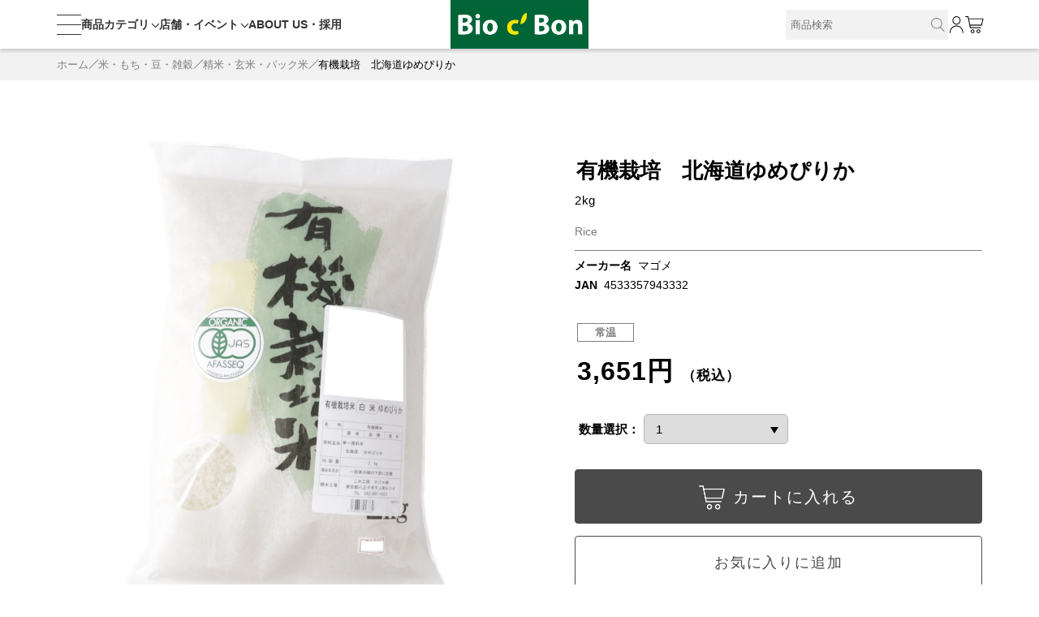

--- FILE ---
content_type: text/html;charset=utf-8
request_url: https://www.bio-c-bon.jp/category/20700001/361453335794333200.html
body_size: 24805
content:
<!DOCTYPE html PUBLIC "-//W3C//DTD XHTML 1.0 Strict//EN" "http://www.w3.org/TR/xhtml1/DTD/xhtml1-strict.dtd">
<html xmlns="http://www.w3.org/1999/xhtml" xml:lang="ja" lang="ja">

<head>
  <meta http-equiv="Content-Type" content="text/html; charset=utf-8" />
  <meta http-equiv="Content-Style-Type" content="text/css" />
  <meta http-equiv="Content-Script-Type" content="text/javascript" />
  <meta name="format-detection" content="telephone=no" />
  <meta name="viewport" content="width=device-width, initial-scale=1, minimum-scale=1, maximum-scale=1, user-scalable=no" />
  <title>有機栽培　北海道ゆめぴりか | ビオセボン オンラインストア</title>
  <link href="/client_info/BIOCBON/view/userweb/css/flexslider.css?timestamp=1768274669196" rel="stylesheet" type="text/css" />
  <link href="/client_info/BIOCBON/view/userweb/css/common.css?timestamp=1768274669196" rel="stylesheet" type="text/css" />
  <link href="/client_info/BIOCBON/view/userweb/css/item_detail.css?timestamp=1768274669196" rel="stylesheet" type="text/css" />
  <link href="/client_info/BIOCBON/view/userweb/css/thickbox.css?timestamp=1768274669196" rel="stylesheet" type="text/css" />
  <link href="/client_info/BIOCBON/view/userweb/favicon.ico?timestamp=1768274669196" rel="shortcut icon" />
  <script src="/client_info/BIOCBON/view/userweb/js/ebisu_lib.latest.js?timestamp=1768274669196" type="text/javascript" charset="utf-8"></script>
  
  <script src="/client_info/BIOCBON/view/userweb/js/jquery.latest.min.js?timestamp=1768274669196" type="text/javascript" charset="utf-8"></script>
  
  <script src="/client_info/BIOCBON/view/userweb/js/coding_plugins/thickbox.js?timestamp=1768274669196" type="text/javascript" charset="utf-8"></script>
  <script src="/client_info/BIOCBON/view/userweb/js/coding_plugins/jquery.elevatezoom.js?timestamp=1768274669196" type="text/javascript" charset="utf-8"></script>
  <script src="/client_info/BIOCBON/view/userweb/js/ebisu.js?timestamp=1768274669196" type="text/javascript" charset="utf-8"></script>
  <script src="/client_info/BIOCBON/view/userweb/js/make_js/common.js?timestamp=1768274669196" type="text/javascript" charset="utf-8"></script>
  <script src="/client_info/BIOCBON/view/userweb/js/jquery.tile.js?timestamp=1768274669196" type="text/javascript" charset="utf-8"></script>
  <script src="/client_info/BIOCBON/view/userweb/js/coding_plugins/jquery.matchHeight.js?timestamp=1768274669196" type="text/javascript"></script>
  <link href="/client_info/BIOCBON/view/userweb/css/slick.css?timestamp=1768274669196" rel="stylesheet" type="text/css" />
  <link href="/client_info/BIOCBON/view/userweb/css/slick-theme.css?timestamp=1768274669196" rel="stylesheet" type="text/css" />
  <script src="/client_info/BIOCBON/view/userweb/js/sales_campaign_banner.js?timestamp=1768274669196" type="text/javascript" charset="utf-8"></script>
  <script src="/client_info/BIOCBON/view/userweb/js/coding_plugins/ofi.min.js?timestamp=1768274669196"></script>
  <script type="text/javascript">
    //<![CDATA[
    $(function() {
      objectFitImages();
      $(".review_wrapper").each(function(index) {
        if ($(this).find(".image_wrapper").length === 0) {
          eb$(".review_wrapper .review_text_wrapper").eq(index).css('flex-basis', '100%')
        }
      });
      // レビュー投稿エラー時
      if ($('.post_review #error')[0]) {
        var reviewErrorPos = $('.post_review #error').offset().top;
        var headerHeight = $('.header_iframe').outerHeight(false);
        $(window).scrollTop(reviewErrorPos - headerHeight);
      }
    });
    //標準のカート投入AJAXの処理後成功だった場合の挙動をオーバーライド
    function ajaxPutToCartSuccessAction(msg, obj) {
      // カート内商品点数を更新
      var cartNumber = JSON.parse(msg.responseText).ITEM_COUNT;
      $("#menu .cart_number").text(cartNumber);
      $("#footer_menu .cart_number").text(cartNumber);
      // 標準のポップアップ処理を呼び出し
      showPop(eb$(obj).find('.cartMessage'));
    }
    //]]>
  </script>
  <script type="text/javascript">
    //<![CDATA[
    eb$(document).ready(function() {
      eb$('.propertyImg').each(function(i) {
        if (((i + 1) % 3) == 0) {
          // ここでcssを設定してください
          eb$(this).css("margin-right", "0px");
        }
      });

      // 入荷お知らせボタンにThickbox用のパラメータ付与
      var width = 980;
      var height = '80vh';
      var param = '&keepThis=true&TB_iframe=true&width=' + width + '&height=' + height;
      eb$('.jsNyukaNoticeBtn').each(function() {
        eb$(this).attr('href', eb$(this).attr('href') + param);
      });
    });
    //]]>
  </script>
  <script type="text/javascript">
    // お気に入りボタン関連
    eb$(function() {
      // 画面読み込み時の状態を反映
      eb$('#itemDetail .box .wishlistSubmitButton').each(function() {
        var self = eb$(this);

        if (self.find(".wishStatus").hasClass("wished")) {
          self.find(".wishlistinserttag").hide();
          self.find(".wishlistdeletetag").show();
        } else {
          self.find(".wishlistinserttag").show();
          self.find(".wishlistdeletetag").hide();
        }
      });
      // クリック時の表示切り替えイベントを設定
      $('a.wishlistinserttag').on('click', function() {
        var self = this;
        setTimeout(function() {
          if (eb$(self).parents('.wish_button').find('.wishlistdeletetag').css('display') == 'flex') {
            showPop(eb$(self).parents('.wish_button').find('.wishlistMessage'));
          }
        }, 500);
      });
      $('a.wishlistdeletetag').on('click', function() {
        var self = this;
        setTimeout(function() {
          if (eb$(self).parents('.wish_button').find('.wishlistinserttag').css('display') == 'flex') {
            showPop(eb$(self).parents('.wish_button').find('.wishlistDelMessage'));
          }
        }, 500);
      });
      eb$('.wishlistSubmitButton').show();
    });
  </script>

  <script type="text/javascript">
    function removeImg(obj) {
        eb$(obj).parents(".thumb_data").css('display', 'none');
    }
  </script>
	
  <script type="text/javascript">
    function copyUrl() {
      var element = document.createElement('input');
      element.value = location.href;
      document.body.appendChild(element);
      element.select();
      document.execCommand('copy');
      document.body.removeChild(element);
      eb$(".copy_comp").animate({opacity:'1'});
      setTimeout(function(){
        eb$(".copy_comp").stop().animate({opacity:'0'},400);
      },3000);
  
  }
  </script>

  <!-- FacebookコンバージョンAPI連携 -->
  <meta name="keywords" content="有機栽培　北海道ゆめぴりか" /><meta property="og:description" content="" /><meta property="og:title" content="有機栽培　北海道ゆめぴりか" /><meta property="og:image" content="https://www.bio-c-bon.jp/client_info/BIOCBON/itemimage/453335794333200/453335794333200_1.jpg" /><meta property="og:type" content="product" /><meta property="og:url" content="https://www.bio-c-bon.jp/category/20700001/361453335794333200.html" /><meta property="og:site_name" content="ビオセボン オンラインストア" /><link rel="canonical" href="https://www.bio-c-bon.jp/category/20700001/361453335794333200.html" /><!-- メンバーIDをdataLayerセット -->
<script>
var tmpArr = document.cookie.match(/BIOCBON\.MEMBER_BARCODE=(\d+)/) || [];
var memberId = (tmpArr[1] !== undefined) ? tmpArr[1] : '';
window.dataLayer = window.dataLayer || [];
dataLayer.push({'user_id': memberId});
</script>
<!-- Google Tag Manager（タグコード：）GTM_head -->
<script>(function(w,d,s,l,i){w[l]=w[l]||[];w[l].push({'gtm.start':
new Date().getTime(),event:'gtm.js'});var f=d.getElementsByTagName(s)[0],
j=d.createElement(s),dl=l!='dataLayer'?'&l='+l:'';j.async=true;j.src=
'https://www.googletagmanager.com/gtm.js?id='+i+dl;f.parentNode.insertBefore(j,f);
})(window,document,'script','dataLayer','GTM-5KP2XSR');</script>
<!-- End Google Tag Manager -->  <!-- PWA -->
  <link rel="manifest" href="/client_info/BIOCBON/view/userweb/pwa/manifest.js" />
  <script type="text/javascript" charset="utf-8" src="/client_info/BIOCBON/view/userweb/js/service-worker/sw.js"></script>
  <link rel="apple-touch-icon-precomposed" href="/client_info/BIOCBON/view/userweb/pwa/images/pwa_icon.png" />
  <!-- PWA -->
<script async src="https://www.googletagmanager.com/gtag/js?id='G-Z3PQ5YG4BK'"></script>
<script>
  window.dataLayer = window.dataLayer || [];
  function gtag(){dataLayer.push(arguments);}
  gtag('js', new Date());

  gtag('config', 'G-Z3PQ5YG4BK');
</script>

<!-- 共通のパラメータを設定 -->
<script>
var tmpArr = document.cookie.match(/BIOCBON\.MEMBER_BARCODE=(\d+)/) || [];
var memberId = (tmpArr[1] !== undefined) ? tmpArr[1] : '';
var pageNoparameter = document.location.origin + document.location.pathname;
gtag('set', {
  'user_id': memberId,
  'biocbon_id': memberId,
  'page_noparameter': pageNoparameter
});
</script></head><BODY><!-- Google Tag Manager (noscript) -->
<noscript><iframe src="https://www.googletagmanager.com/ns.html?id=GTM-5KP2XSR"
height="0" width="0" style="display:none;visibility:hidden"></iframe></noscript>
<!-- End Google Tag Manager (noscript) -->
	<script type="text/javascript">
	if (typeof Ebisu != "undefined") {
		Ebisu.isLocal = false;
		Ebisu.rootPath = 'https://www.bio-c-bon.jp/';
	}
	</script>
	<script type="text/javascript">
<!--
// 
function nextItemListSelectCategory(selectInput) {
	document.location.href = selectInput.options[selectInput.selectedIndex].value;
}
//  
var beatedFlag = false;
function isUnbeaten() {
	if (beatedFlag) {
		return false;
	}
	beatedFlag = true;
	return true;
}
// 
function isUnbeatenSub() {
	if (beatedFlag) {
		return false;
	}
	return true;
}
// 
function isConfirmed() {
	return confirm('実行します。\nよろしいですか？');
}
// 
function next(request) {
	nextForm(null, null, null, request, null);
}
function nextKey(request, key) {
	nextForm(null, null, null, request, key);
}
function nextFormKey(form, request, key) {
	nextForm(form, null, null, request, key);
}
function nextAction(action, request) {
	nextForm(null, null, action, request, null);
}
function nextForm(form, target, action, request, key) {
	pos = -1;
	if (request != null) {
		pos = request.indexOf("download");
	}
	if (pos == -1 && action != null) {
		pos = action.indexOf("Menu001Logout");
	}
	if (pos == -1) {
		if (!isUnbeaten()) {
			alert('前のリクエストを処理中です。しばらくお待ちください。');
			return;
		}
	}
	if (form == null) {
		form = document.forms[0];
	}
	var oldTarget = form.target;
	if (target) {
		alert(target);
		form.target = target;
	}
	var oldAction = form.action;
	if (action != null) {
		form.action = action;
	}
	if (request == null) {
		request = '';
	}
	if (key != null) {
		form.key.value = key;
	}
	if (form.request != null) {
		form.request.value = request;
	}

	beforeExecuteSubmitForm();
	
	form.submit();

	form.target = oldTarget;
	form.action = oldAction;
}

(function() {
	func = function() {beatedFlag = false;};
	//
	if(typeof window.addEventListener == 'function'){ 
		window.addEventListener('unload', func, false);
		window.addEventListener('pageshow', func, false);
		return true;
	}
})();

var beforeExecuteSubmitForm = function() {
	// 
};

//-->
</script>
	<script type="text/javascript">
<!--
function ebisu_dateFormat(controller) {
  var reg = /^(\d{4})\/?(\d{1,2})\/?(\d{1,2})?$/;
  var str = ebisu_trim(controller.value);
  if (reg.test(str)) {
    var a = reg.exec(str);
    controller.value = a[1] + ebisu_conv(a[2]) + ebisu_conv(a[3]);
  }
}
function ebisu_conv(s) {
  var ret = "";
  if (s == null) {
  } else if (s.length == 1) {
    ret = "/0" + s;
  } else if (s.length == 2) {
    ret = "/" + s;
  }
  return ret;
}
function ebisu_revert(controller) {
  var reg = /^\d{4}\/\d{2}(\/\d{2})?$/;
  if (reg.test(controller.value)) {
    controller.value = controller.value.replace(/\/+/g, "");
  }
}
function ebisu_trim(s) {
  return s.replace(/^\s*/, "").replace(/\s*$/, "");
}
function ebisu_cc(){
  var e = event.srcElement;
  var r = e.createTextRange();
  r.moveStart("character", e.value.length);
  r.collapse(true);
  r.select();
}
//-->
</script>
	
	<script type="text/javascript">
<!--
//
function showSubWindowActionRequest(action, request, width, height) {
	return showSubWindowActionRequestKey(action, request, null, width, height);
}
//
function showSubWindowActionRequestKey(action, request, key, width, height) {
	var pos = action.indexOf("?");
	var requestString = "";
	if (pos == -1) {
		requestString = "?request=";
	} else {
		requestString = "&request=";
	}
	requestString += request;
	if (key != null) {
		requestString += "&key=" + key;
	}
	return showSubWindow(action + requestString, width, height);
}
//
var ebisuSubWindow;
function showSubWindow(url, width, height) {
	if (ebisuSubWindow != null) {
		ebisuSubWindow.close();
	}
	ebisuSubWindow = showSubWindowPrivate(url, width, height, "ebisuSubWindow");
	if (ebisuSubWindow == null) {
		alert('ウィンドウのポップアップがブラウザによってブロックされました。誠に恐れ入りますが、直接ボタンをクリックするか、ブラウザのポップアップブロックの設定を調整してください。');
		return false;
	}
	ebisuSubWindow.focus();
	return ebisuSubWindow;
}
//
function showSubWindowPrivate(url, width, height, windowName) {
	//
	if (width == null) {
		width = 750;
	}
	if (height == null) {
		height = 650;
	}
	if (url.indexOf("http") != 0) {
		url = "http://www.bio-c-bon.jp/" + url;
	}
	if (!isUnbeatenSub()) {
		alert("前のリクエストを処理中です。しばらくお待ちください。");
	} else {
		return window.open(url, windowName, "width="+width+", height="+height+", toolbar=0, menubar=0, location=0, status=yes, scrollbars=yes");
	}
}

//
function closeAllSubwindow() {
	if (ebisuSubWindow != null && !ebisuSubWindow.closed ) {
		ebisuSubWindow.close();
	}
}
-->
</script>
	<script type="text/javascript">
<!--
function joinDate(idName, yearName, monthName, dayName) {
	if(yearName != null &&monthName != null && dayName != null){
		document.getElementById(idName).value = document.getElementById(yearName).value + '/' + document.getElementById(monthName).value + '/' +document.getElementById(dayName).value
	}
}
function yearFormat(yearName){
	var value = document.getElementById(yearName).value;
	if (!isNaN(value) && value.length == 1) value = '200' + value; if (!isNaN(value) && value.length == 2) value = '20' + value; if (!isNaN(value) && value.length == 3) value = '2' + value;
	document.getElementById(yearName).value = value;
}
//-->
</script>
	
	
	
	
	
	
	
	
	

<script type="text/javascript">
//<!--

function showOtherImages(item_cd, width, height) {
	width = parseInt(width);
	if (!isFinite(width)) {
		width = 670;
	}
	height = parseInt(height);
	if (!isFinite(height)) {
		height = 600;
	}
	var otherImages=window.open("https://www.bio-c-bon.jp/item_detail_other_image_sub.html?item_cd=" + item_cd, "otherImagesWindow", "width=" + width + ", height=" + height + ", toolbar=0, menubar=0, location=0, status=0, scrollbars=yes");
	otherImages.focus();
}

//
function itempropertyZaiko(item_cd) {
	var subwindow = window.open('https://www.bio-c-bon.jp/item_itemproperty_zaiko_sub.html?item_cd=' + item_cd, 'subwindow', 'width=670, height=600, toolbar=0, menubar=0, location=0, status=0, scrollbars=yes');
	subwindow.focus();
}

function getOptionValue(name) {
	var element = document.detailForm[name];
	if (element != null) {
		if (element.type == 'select-one') {
			var i = element.selectedIndex;
			return element[i].value;
		}
		if (element.type == 'radio') {
			if (element.checked) {
				return element.value;
			}
		}
		if (element.type == 'text') {
			return element.value;
		}
		if (element.type == 'hidden') {
			return element.value;
		}
		if (element.length != null) {
			//
			if (element[0].type == 'radio') {
				var N = element.length;
				for (var i = 0; i < N; i++) {
					if (element[i].checked) {
						return element[i].value;
					}
				}
			}
			if (element[0].type == 'checkbox') {
				var N = element.length;
				var str = '';
				for (var i = 0; i < N; i++) {
					if (element[i].checked) {
						if (str != '' && element[i].value != '') {
							str = str + ',';
						}
						str = str + element[i].value;
					}
				}
				return str;
			}
			if (element[0].type == 'hidden') {
				var N = element.length;
				var str = '';
				for (var i = 0; i < N; i++) {
					if (str != '' && element[i].value != '') {
						str = str + ',';
					}
					str = str + element[i].value;
				}
				return str;
			}
		}
	}
	return null;
}

var onItemPropertyNotSelectedError = function() {
	alert('を指定してください');
}

var onItemAmountNotNumericError = function() {
	alert('正しい数値を入力してください。');
}

var onItemAmountNotEnteredError = function() {
	alert('数量を入力してください。');
}

//
function putItemToCart() {
	if (!isItemPropertySelected()) {
		return false;
	}
	if (!isItemAmountNumeric()) {
		return false;
	}
	document.detailForm.request.value = 'insert';
	document.detailForm.item_cd2.value = '';
	document.detailForm.submit();
	return false;
}

//
function putTeikiMultiSellItemToCart() {
	if (!isItemPropertySelected()) {
		return false;
	}
	if (!isItemAmountNumeric()) {
		return false;
	}
	document.detailForm.request.value = 'insert';
	eb$(document.detailForm).append(eb$('<input/>', {type : 'hidden',name : 'teiki_flg',value : '1'}));
	document.detailForm.item_cd2.value = '';
	document.detailForm.submit();
	return false;
}

//
function putItemToCartForChange() {
	if (!isItemPropertySelected()) {
		return false;
	}
	if (!isItemAmountNumeric()) {
		return false;
	}
	document.detailForm.request.value = 'cart_change';
	document.detailForm.item_cd2.value = '';
	document.detailForm.submit();
	return false;
}

//
function putItemToCartForAdd() {
	if (!isItemPropertySelected()) {
		return false;
	}
	if (!isItemAmountNumeric()) {
		return false;
	}
	document.detailForm.request.value = 'cart_add';
	document.detailForm.item_cd2.value = '';
	document.detailForm.submit();
	return false;
}

//
function putItemToCartQuick() {
	if (!isItemPropertySelected()) {
		return false;
	}
	if (!isItemAmountNumeric()) {
		return false;
	}
	document.detailForm.action = 'https://www.bio-c-bon.jp/cart_seisan.html';
	document.detailForm.request.value = 'quick_order_insert';
	document.detailForm.item_cd2.value = '';
	document.detailForm.submit();
	return false;
}

//
function putItemToCartOtherSeisanPage(request, other_seisan_page_id, item_cd, category_cd) {
	return putItemToCartOtherSeisanPageCommon(request, other_seisan_page_id, item_cd, category_cd, '', 'https://www.bio-c-bon.jp/cart_index.html', '');
}

//
function putItemToDirectCartOtherSeisanPage(request, other_seisan_page_id, item_cd, seisan_page_from_item_cd, category_cd) {
	return putItemToCartOtherSeisanPageCommon(request, other_seisan_page_id, item_cd, category_cd, seisan_page_from_item_cd, 'https://www.bio-c-bon.jp/cart_other_seisan.html', '');
}

//
function putItemToCartOtherSeisanPageWithAmount(request, other_seisan_page_id, item_cd, seisan_page_from_item_cd, category_cd) {
	var cart_amount = 1;
	if (document.detailForm['CART_AMOUNT'] != null) {
		cart_amount = document.detailForm['CART_AMOUNT'].value;
	}
	var param = "&other_seisan_amount=" + cart_amount;
	// 
	if (seisan_page_from_item_cd != null && seisan_page_from_item_cd != '') {
		return putItemToCartOtherSeisanPageCommon(request, other_seisan_page_id, item_cd, category_cd, seisan_page_from_item_cd, 'https://www.bio-c-bon.jp/cart_other_seisan.html', param);
	}
	return putItemToCartOtherSeisanPageCommon(request, other_seisan_page_id, item_cd, category_cd, '', 'https://www.bio-c-bon.jp/cart_index.html', param);
}

//
function putItemToCartOtherSeisanPageCommon(request, other_seisan_page_id, item_cd, category_cd, seisan_page_from_item_cd, command_path, cart_amount) {
	if (!isItemPropertySelected()) {
		return false;
	}
	if (!isItemAmountNumeric()) {
		return false;
	}
	var category = '';
	if (category_cd != null && category_cd != '') {
		category = "&category_cd=" + category_cd;
	}
	var reqkey = "?request=";
	if(command_path && command_path.indexOf("?")>-1){
		reqkey = "&request=";
	}
	var url = command_path + reqkey + request + "&seisan_page_id=" + other_seisan_page_id + "&item_cd=" + item_cd + getItemPropertyCdForAjaxCheckAndInsert() + category + seisan_page_from_item_cd + cart_amount;
	n=navigator.appVersion;
	if (-1 != n.indexOf("MSIE 8.")) {
		var referLink = document.createElement('a');
	    referLink.href = url;
	    document.body.appendChild(referLink);
	    referLink.click();

	} else {
		window.location.href = url;

	}

	return false;
}

//
function putRecommendToCart(item_cd) {
	document.detailForm.request.value = 'BothBuy';
	//
	document.detailForm.item_cd.value = '';
	document.detailForm.item_cd2.value = item_cd;
	document.detailForm.submit();
	return false;
}

//
function putTeikiMultiSellItemBothBuyToCart(item_cd) {
	document.detailForm.request.value = 'BothBuy';
	//
	document.detailForm.item_cd.value = '';
	document.detailForm.item_cd2.value = item_cd;
	eb$(document.detailForm).append(eb$('<input/>', {type : 'hidden',name : 'teiki_flg2',value : '1'}));
	document.detailForm.submit();
	return false;
}

//
function putBothToCart(item_cd) {
	document.detailForm.request.value = 'BothBuy';
	document.detailForm.item_cd2.value = item_cd;
	document.detailForm.submit();
	return false;
}

//
function isItemPropertySelected() {
	try {
		var form = document.detailForm;
		for (var i = 0; form['ITEMPROPERTY_CD_' + i] != null; i++) {
			var value = getOptionValue('ITEMPROPERTY_CD_' + i);
			if (value == "" || value == null) {
				onItemPropertyNotSelectedError();
				return false;
			}
		}
		for (var i = 0; form['ITEMPROPERTY_CD_RADIO_' + i] != null; i++) {
			var value = getOptionValue('ITEMPROPERTY_CD_RADIO_' + i);
			if (value == "" || value == null) {
				onItemPropertyNotSelectedError();
				return false;
			}
		}
		if (form.ITEMPROPERTY_CD_MATRIX != null) {
			var value = getOptionValue('ITEMPROPERTY_CD_MATRIX');
			if (value == "" || value == null) {
				onItemPropertyNotSelectedError();
				return false;
			}
		}
		if(form.ITEMPROPERTY_COMBINATION_CD != null){
			var value = getOptionValue('ITEMPROPERTY_COMBINATION_CD');
			if (value == "" || value == null) {
				onItemPropertyNotSelectedError();
				return false;
			}
		}
		return true;
	} catch (e) {
		//
		alert(e);
	}
}

//
function putItemToWishList() {
	if (!isItemPropertyAllSelectedOrNot()) {
		onItemPropertyNotSelectedError();
		return false;
	}
	document.detailForm.request.value = 'insert_wishlist';
	document.detailForm.item_cd2.value = '';
	document.detailForm.submit();
	return false;
}

function putItemPropertyToWishList(itemcd, propcd, paramUrl) {
	eb$('<form/>', {action : paramUrl, method : 'post'})
		.append(eb$('<input/>', {type : 'hidden',name : 'request',value : 'insert_wishlist'}))
		.append(eb$('<input/>', {type : 'hidden',name : 'item_cd',value : itemcd}))
		.append(eb$('<input/>', {type : 'hidden',name : 'ITEMPROPERTY_CD',value : propcd}))
		.append(eb$('<input/>', {type : 'hidden',name : 'token',value : 'e3d3cc5018bfb140803f742f0f996fa'}))
		.appendTo(document.body).submit();
	return false;
}

//
function execAjaxForItemDetail(url, data, execAjaxCallback) {
	eb$.ajax({type: "POST", url: url, data:data, cache:false, ifModified:false})
	.done(function(response, textStatus, jqXHR){
		execAjaxCallback(jqXHR);
	});
}
//
function putItemToWishListAfterAjaxCheck(paramUrl, itemCd, propcd, token, obj) {
	if (!isUnbeaten()) {
		alert('処理中です。');
		return;
	}
	var url = paramUrl + "?request=insert_wishlist&token=" + token + "&item_cd=" + itemCd;
	if (propcd != null && propcd != '' && propcd != undefined) {
		url = url + '-' + propcd;
	}

	execAjaxForItemDetail(url, "", function(jqXHR) {
		var error = JSON.parse(jqXHR.responseText).ERROR;
		if (error != '' && error != undefined) {
			//  
			ajaxPutToWishListErrorAction(jqXHR, obj);
			beatedFlag = false;
		} else {
			//  
			ajaxPutToWishListSuccessAction(jqXHR, obj);
			if(typeof outputGtagInsertWishList !== 'undefined'){
				outputGtagInsertWishList(itemCd);
			}
			beatedFlag = false;
		}
	});
	return false;
}

//
function deleteItemToWishList(wishListId) {
	if (!isItemPropertyAllSelectedOrNot()) {
		onItemPropertyNotSelectedError();
		return false;
	}
	document.detailForm.request.value = 'delete_wishlist';
	document.detailForm.WISH_LIST_ID.value = wishListId;
	document.detailForm.submit();
	return false;
}

function deleteItemPropertyToWishList(wishListId, paramUrl) {
	eb$('<form/>', {action : paramUrl, method : 'post'})
		.append(eb$('<input/>', {type : 'hidden',name : 'request',value : 'delete_wishlist'}))
		.append(eb$('<input/>', {type : 'hidden',name : 'WISH_LIST_ID',value : wishListId}))
		.append(eb$('<input/>', {type : 'hidden',name : 'token',value : 'e3d3cc5018bfb140803f742f0f996fa'}))
		.appendTo(document.body).submit();
	return false;
}

//
function deleteItemToWishListAfterAjaxCheck(paramUrl, memberId, itemCd, propcd, token, obj) {
	if (!isUnbeaten()) {
		alert('処理中です。');
		return;
	}
	if (propcd != null && propcd != '' && propcd != undefined) {
		itemCd = itemCd + '-' + propcd;
	}
	var url = paramUrl + "?request=delete_wishlist&token=" + token + "&ITEM_CD=" + itemCd + "&MEMBER_ID=" + memberId;
	execAjaxForItemDetail(url, "", function(jqXHR) {
		var error = JSON.parse(jqXHR.responseText).ERROR;
		if (error != '' && error != undefined) {
			//  
			ajaxPutToWishListErrorAction(jqXHR, obj);
			beatedFlag = false;
		} else {
			//  
			ajaxPutToWishListSuccessAction(jqXHR, obj);
			beatedFlag = false;
		}
	});
	return false;
}


// 
function ajaxPutToWishListErrorAction(msg, obj) {
	var error = JSON.parse(msg.responseText).ERROR;
	alert(error);
}

// 
function ajaxPutToWishListSuccessAction(msg, obj) {
	var self = eb$(obj);
	var parent = eb$(obj).parent();
	if(parent.find(".wishStatus").hasClass("wished")) {
		parent.find('.wishlistMessage').hide();
		showPop(parent.find('.wishlistDelMessage'));
		parent.find(".wishStatus").removeClass("wished");
		parent.find(".wishlistdeletetag").hide();
		parent.find(".wishlistinserttag").show();
	} else {
		parent.find('.wishlistDelMessage').hide();
		showPop(parent.find('.wishlistMessage'));
		parent.find(".wishStatus").addClass("wished");
		parent.find(".wishlistinserttag").hide();
		parent.find(".wishlistdeletetag").show();
	}
}

//
function isItemPropertyAllSelectedOrNot() {
	try {
		var form = document.detailForm;
		var emptyCount = 0;
		var notEmptyCount = 0;
		for (var i = 0; form['ITEMPROPERTY_CD_' + i] != null; i++) {
			var value = getOptionValue('ITEMPROPERTY_CD_' + i);
			if (value == "" || value == null) {
				emptyCount++;
			} else {
				notEmptyCount++;
			}
		}
		if (emptyCount > 0 && notEmptyCount > 0) {
			return false;
		}
		emptyCount = 0;
		notEmptyCount = 0;
		for (var i = 0; form['ITEMPROPERTY_CD_RADIO_' + i] != null; i++) {
			var value = getOptionValue('ITEMPROPERTY_CD_RADIO_' + i);
			if (value == "" || value == null) {
				emptyCount++;
			} else {
				notEmptyCount++;
			}
		}
		if (emptyCount > 0 && notEmptyCount > 0) {
			return false;
		}
		emptyCount = 0;
		notEmptyCount = 0;
		if (form.ITEMPROPERTY_CD_MATRIX != null) {
			var value = getOptionValue('ITEMPROPERTY_CD_MATRIX');
			if (value == "" || value == null) {
				emptyCount++;
			} else {
				notEmptyCount++;
			}
		}
		if (emptyCount > 0 && notEmptyCount > 0) {
			return false;
		}
		return true;
	} catch (e) {
		//
		alert(e);
	}
}

//
function putItemToNyukaNotice() {
	if (!isItemPropertyAllSelectedOrNot()) {
		onItemPropertyNotSelectedError();
		return false;
	}
	document.detailForm.request.value = 'insert_nyuka_notice';
	document.detailForm.item_cd2.value = '';
	document.detailForm.submit();
	return false;
}

//
function putItemToCartAfterAjaxCheck(paramUrl, paramInfo, request, itemCd, obj) {
	if (!isItemPropertySelected()) {
		return false;
	}
	if (!isItemAmountNumeric()) {
		return false;
	}
	if (!KeyIsDown(32)) {
		if (!isUnbeaten()) {
			alert('処理中です。');
			return;
		}
	}
	paramInfo = "&item_cd=" + itemCd + getItemPropertyCdForAjaxCheckAndInsert() + paramInfo + getCartAmountForAjaxCheckAndInsert();
    if (!KeyIsDown(32)) {
		isAjaxCheckPossibleToPutToCart(paramUrl, paramInfo, request,itemCd, obj);
	} else {
		KeyIsDown(32) = true;
	}
	return false;
}

//
function putItemToCartAfterAjaxCheckWithProperty(paramUrl, paramInfo, request, itemCd, itemPropertyCd, obj) {
	if (!KeyIsDown(32)) {
		if (!isUnbeaten()) {
			alert('処理中です。');
			return;
		}
	}
	paramInfo = "&item_cd=" + itemCd + "&ITEMPROPERTY_CD=" + itemPropertyCd  + paramInfo + getCartAmountForAjaxCheckAndInsert();
    if (!KeyIsDown(32)) {
		isAjaxCheckPossibleToPutToCart(paramUrl, paramInfo, request,itemCd, obj);
	} else {
		KeyIsDown(32) = true;
	}
	return false;
}

//
function isItemAmountNumeric() {
	try {
		// 
		if (true){
			return true;
		}
		var cartAmount = "";
		if (document.detailForm['CART_AMOUNT'] != null) {
			cartAmount = document.detailForm['CART_AMOUNT'].value;
		}
		if (cartAmount == null || cartAmount == ""){
			onItemAmountNotEnteredError();
			return false;
		}
		if (0 != cartAmount.search(/^[-]?[0-9]+$/)) {
			onItemAmountNotNumericError();
			return false;
		}
		return true;
	} catch (e) {
		//
		alert(e);
	}
}

//
var input_key_buffer = new Array();

// 
// 
// 
document.onkeydown = function (e){
	// 
	if (!e)	e = window.event;
	input_key_buffer[e.keyCode] = true;
};

function KeyIsDown(key_code){

	if(input_key_buffer[key_code])	{
		input_key_buffer[key_code] = false;
		return true;
	}
	return false;
}

function getAjaxParamsForItemDetailCheck(names) {
	var rtn = "";
	if (names ==null || names == "") {
		return rtn;
	}
	var form = document.detailForm;
	var paramsNames = names.split(",")
	for (var i = 0; i < paramsNames.length; i++) {
		var value = getOptionValue(paramsNames[i]);
		rtn = rtn + "&" + paramsNames[i] + "=" + value;
	}
	return rtn;
}

//
function isAjaxCheckPossibleToPutToCart(paramUrl, paramInfo,request, itemCd, obj) {
	var url;
	if (paramUrl.indexOf("?") != -1) {
		url = paramUrl + "&request=" + request;
	} else {
		url = paramUrl + "?request=" + request;
	}
	execAjaxForItemDetail(url, "&response_type=json" + paramInfo, function(jqXHR){
		var error = JSON.parse(jqXHR.responseText).ERROR;
		if (error != '' && error != undefined) {
			//  
			ajaxPutToCartErrorAction(jqXHR, obj);
			beatedFlag = false;
		} else {
			//  
			ajaxPutToCartSuccessAction(jqXHR, obj);
			//  
			if(typeof outputGtagInsertCart !== 'undefined'){
				outputGtagInsertCart(itemCd);
			}
			if(typeof sendStaffStartTrackingRequest !== 'undefined') {
				sendStaffStartTrackingRequest(itemCd, paramInfo);
			}
			if (false){
				ajaxCartInfoUpdate();
			}
			beatedFlag = false;
		}
	});
};

//
//
function ajaxCartInfoUpdate(){
	// 
	var CLASS_NAME_LIST = [
			"cart_item_count",								//  
			"cart_amount_sum",								//  
			"cart_syokei",									//  
			"cart_syokei_hontai",							//  
			"cart_syokei_tax",								//  
			"cart_syokei_zeikomi",							//  
			"cart_before_teiki_discount_syokei_hontai",		//  
			"cart_before_teiki_discount_syokei_tax",		//  
			"cart_before_teiki_discount_syokei_zeikomi",	//  
			"cart_teiki_discount_syokei_hontai",			//  
			"cart_maker_syokei_hontai",						// 
			"cart_maker_syokei_tax",						// 
			"cart_maker_syokei_zeikomi",					// 
			"cart_add_point_sum",							// 
			"cart_item_code_list"							// 
	];
	var urlData = new Object();
	urlData["REQUEST"] = 'get_cart_info_data';
	
	// 
	var upNameList = "";
	// 
	var allElements = document.getElementsByTagName('*');
	// 
	for (var i in CLASS_NAME_LIST) {
		var className = CLASS_NAME_LIST[i];
		for (var n = 0; n < allElements.length; n++){
			if(allElements[n].className == className){
				if(upNameList != ""){
					upNameList += ",";
				}
				upNameList += className;
			}
		}
	}
	if(upNameList == ""){
		return;
	}
	urlData["UPDATE_NAME_LIST"] = upNameList;
	var url = 'https://www.bio-c-bon.jp/ajax_get_cart_info.html';
	// 
	execAjaxForItemDetail(url, urlData, function(jqXHR){
		var error = JSON.parse(jqXHR.responseText).ERROR;
		if (error != '' && error != undefined) {
			//  
			var errorMessage = error + "\nカート投入前のカート情報を表示します。";
			alert(errorMessage);
			beatedFlag = false;
		} else {
			//  
			callBackCartInfoUpdate(JSON.parse(jqXHR.responseText));
			beatedFlag = false;
		}
	});
}

//
function callBackCartInfoUpdate(res){
	// 
	var len = 0;
	for (key in res.SELECT_DATA) {
		  len++;
	}
	if(len == 0){
		return;
	}
	
	// 
	var allElements = document.getElementsByTagName('*');
	// 
	for(var i in res.SELECT_DATA){
		for(var key in res.SELECT_DATA[i]){
			for (var n = 0; n < allElements.length; n++){
				if (allElements[n].className == key){
					allElements[n].innerHTML = res.SELECT_DATA[i][key];
				}
			}
		}
	}
}

function getItemPropertyCdForAjaxCheckAndInsert() {
	try {
		var form = document.detailForm;
		var rtnValue = [];
		var index = 0;
		for (var i = 0; form['ITEMPROPERTY_CD_' + i] != null; i++) {
			var value = getOptionValue('ITEMPROPERTY_CD_' + i);
			if (value != "" || value != null) {
				rtnValue[index] = value;
				index = index + 1;
			}
		}
		for (var i = 0; form['ITEMPROPERTY_CD_RADIO_' + i] != null; i++) {
			var value = getOptionValue('ITEMPROPERTY_CD_RADIO_' + i);
			if (value != "" || value != null) {
				rtnValue[index] = value;
				index = index + 1;
			}
		}
		if (form.ITEMPROPERTY_CD_MATRIX != null) {
			var value = getOptionValue('ITEMPROPERTY_CD_MATRIX');
			if (value != "" || value != null) {
				rtnValue[index] = value;
				index = index + 1;
			}
		}
		var returnStr = "";
		for (var i = 0; i < rtnValue.length; i++) {
				returnStr = returnStr + '&ITEMPROPERTY_CD_' + i + '=' + rtnValue[i];
		}
		return returnStr;
	} catch (e) {
		alert(e);
	}
}

function getCartAmountForAjaxCheckAndInsert() {
	try {
		var form = document.detailForm;
		var cartAmount = "1";
		if (document.detailForm['CART_AMOUNT'] != null) {
			cartAmount = document.detailForm['CART_AMOUNT'].value;
		}
		var returnAmount = "";
		if (cartAmount != "0") {
			returnAmount = "&CART_AMOUNT=" + cartAmount;
		}
		return returnAmount;
	} catch (e) {
		alert(e);
	}
}

//
function putItemPropertyToCart(itemcd, propcd, request, paramUrl, obj) {
	var val = Number(eb$('#CART_AMOUNT').val()) || 1;  // 
	var teikiFlg = eb$('input[name="teiki_flg"]:checked').val() || '';
	eb$('<form/>', {action : paramUrl, method : 'post'})
		.append(eb$('<input/>', {type : 'hidden',name : 'request',value : request}))
		.append(eb$('<input/>', {type : 'hidden',name : 'item_cd',value : itemcd}))
		.append(eb$('<input/>', {type : 'hidden',name : 'ITEMPROPERTY_CD',value : propcd}))
		.append(eb$('<input/>', {type : 'hidden',name : 'CART_AMOUNT',value : "'" + val + "'"}))
		.append(eb$('<input/>', { type : 'hidden', name : 'teiki_flg', value : teikiFlg }))
		.appendTo(document.body).submit();
}

// 
var cartAmountBefore;
eb$(window).on("load", function(){
	cartAmountBefore = eb$('#CART_AMOUNT').val();
});
	
function checkItemAmount(paramUrl) {
	var itemCd = eb$('input:hidden[name="item_cd"]').val();
	var cartAmountAfter = eb$('#CART_AMOUNT').val();
	// 
	if (!isItemPropertySelected()) {
		eb$('#CART_AMOUNT').val(cartAmountBefore);
		return false;
	}
	// 
	if (!isItemAmountNumeric()) {
		return false;
	}
	// 
	var url = paramUrl + "?item_cd=" + itemCd + getItemPropertyCdForAjaxCheckAndInsert() + "&item_amount=" + cartAmountAfter;
	execAjaxForItemDetailMod(url, "", function(jqXHR) {
		var error = JSON.parse(jqXHR.responseText).ERROR;
		if (error != '' && error != undefined) {
			//  
			var errorMessage = error + "\n変更前の数量に戻します。";
			alert(errorMessage);
			eb$('#CART_AMOUNT').val(cartAmountBefore);
			beatedFlag = false;
		} else {
			//  
			cartAmountBefore = cartAmountAfter;
			beatedFlag = false;
		}
	});
	return true;
}

//
function execAjaxForItemDetailMod(url, data, execAjaxCallback) {
	eb$.ajax({type: "POST", url: url, data:data, cache:false, ifModified:false})
	.done(function(response, textStatus, jqXHR){
		execAjaxCallback(jqXHR);
	});
}

//
function checkItemItempropertyZaiko() {
	var selectItemProperty = eb$('.CHECK_ZAIKO_ITEMPROPERTY');
	//
	if(selectItemProperty == null || selectItemProperty == undefined || selectItemProperty.length == 0) {
		return;
	}

	var values = new Array();
	for(var i = 0; i < selectItemProperty.length; i++) {
		if(selectItemProperty[i].value == '' || selectItemProperty[i].value == undefined) {
			continue;
		} 
		values.push(selectItemProperty[i].value);
	}

	var urlData = new Object();
	urlData["ITEM_CD"] = document.detailForm.item_cd.value;
	urlData["ITEMPROPERTY_LIST"] = values.join(',');

	var url = "/ajax_check_item_itemproperty_zaiko.html" ;
	eb$.ajax({type: "POST", url: url, data:urlData, cache:false, ifModified:false})
	.done(function(response, textStatus, jqXHR){
		dispSelectItemPropertyZaiko(jqXHR);
	});
}

// 
function dispSelectItemPropertyZaiko(obj) {
	var result = JSON.parse(obj.responseText);
	var selectItemProperty = eb$('.CHECK_ZAIKO_ITEMPROPERTY');
	eb$('.CHECK_ZAIKO_ITEMPROPERTY').removeClass('out_of_stock')

	var outOfStock = true;
	for(var propertyCd in result) {
		eb$('.CHECK_ZAIKO_ITEMPROPERTY option[value="' + propertyCd + '"]').text(result[propertyCd])
	}
}

//
function clearCartItem(item_cd) {
	//
	if (true) {
		return true;
	}
	//
	if (confirm('よりどり定期商品は他の商品と同時購入できません。\nカート内に既に追加されている他の商品を削除して処理を続行しますか？')) {
		document.detailForm.action = 'https://www.bio-c-bon.jp/yoridori_teiki_item_select.html';
		document.detailForm.request.value = 'clear_and_yoridori_teiki_page';
		document.detailForm.item_cd.value = item_cd;
		document.detailForm.submit();
	} else {
		//
		return false;
	}
	return false;
}

window.onload =	checkItemItempropertyZaiko;
-->
</script><script type="text/javascript">
const metaPixelEventId = "8a967555-d997-45b9-aed6-42053c5e48ec";
</script>

  <!-- / FacebookコンバージョンAPI連携 -->



  <!-- このテンプレートのURLは右記になります。 ドメイン/item/xxXx.html -->

  

<!-- サジェスト用コード始まり -->
<!-- サーバー状況確認共通スクリプト始まり -->
<script type="text/javascript">
//<![CDATA[
if (!window.ExpSc) {
	var ExpSc = {
	f: 0,
	h: "",
	m: {},
	c: function() {
		ExpSc.h = (location.protocol == "https:" ? "https:" : "http:");
		var i = document.createElement("img");
		i.style.display = "none";
		i.onload = function() {
		ExpSc.f = 2;
		};
		i.onerror = function() {
		ExpSc.f = 1;
		};
		i.src = ExpSc.h + "//biocbon.ec-optimizer.com/img/spacer.gif?t=" + (new Date - 0);
		document.body.appendChild(i);
	},
	r: function(u, i, p) {
		if (!ExpSc.f) {
		setTimeout(function() {
			ExpSc.r(u, i, p);
		}, 9);
		} else if (ExpSc.f == 2) {
		if (i) {
			if (ExpSc.m[i]) return;
			ExpSc.m[i] = 1;
		}
		var s = document.createElement("script");
		s.type = "text/javascript";
		s.charset = "UTF-8";
		if (i) s.id = i;
		for (var k in p) s.setAttribute(k, p[k]);
		s.src = ExpSc.h + u + "?t=" + (new Date / (1 << 20) | 0);
		document.body.appendChild(s);
		}
	},
	s: function() {
		if (document.readyState.match(/(^u|g$)/)) {
		if (document.addEventListener) {
			document.addEventListener("DOMContentLoaded", ExpSc.c, !1);
		} else {
			setTimeout(ExpSc.s, 0);
		}
		} else {
		ExpSc.c();
		}
	}
	};
	ExpSc.s();
}
//]]>
</script>
<!-- サーバー状況確認共通スクリプト終わり -->
<!-- js呼び出しスクリプト始まり -->
<script type="text/javascript">
//<![CDATA[
var expscsug = function() {
	if (!window.ExpSc) {
	setTimeout(expscsug, 9);
	} else {
	ExpSc.r("//biocbon.ec-optimizer.com/pastesuggest3.js", "expsscript", {});
	}
};
expscsug();
//]]>
</script>
<!-- js呼び出しスクリプト終わり -->
<!-- サジェスト用コード終わり -->
<div class="header_iframe">

<!-- header -->
<div id="header">

	<!-- menu -->
	<div id="menu">
		<div class="inner left">
			<div class="hamburger_menu">
				<div class="hamburger_icon">
					<span></span>
					<span></span>
					<span></span>
				</div>

				<div class="hamburger_menu_inner">
					<h2>マイページ</h2>
					<ul class="hamburger_menu_list">
						<li><a href="https://www.bio-c-bon.jp/login.html">ログイン</a></li>
						<li><a href="/club/">ポイントについて</a></li>
					</ul>

					<h2>人気商品カテゴリ</h2>
					<ul class="hamburger_menu_list category">
						<li><a href="https://www.bio-c-bon.jp/category/850S0000/" class="category_name">直輸入</a></li>
						<li><a href="https://www.bio-c-bon.jp/category/830E0000/" class="category_name">新商品</a></li>
						<li><a href="https://www.bio-c-bon.jp/category/20000000/" class="category_name">お菓子</a></li>
						<li><a href="https://www.bio-c-bon.jp/category/21200000/" class="category_name">調味料</a></li>
						<li><a href="https://www.bio-c-bon.jp/category/900E0053/" class="category_name">自然派ワイン</a></li>
						<li><a href="https://www.bio-c-bon.jp/category/20300000/" class="category_name">植物性ミルク</a></li>
						<li><a href="https://www.bio-c-bon.jp/category/840S0000/" class="category_name">セール</a></li>

						<!-- カテゴリ追加用
						<li><a href="category/カテゴリコード/" class="category_name">カテゴリ名</a></li>
						-->

					</ul>

					<h2>Bio cʼ Bon</h2>
					<ul class="hamburger_menu_list">
						<li><a href="/shop/">店舗情報</a></li>
						<li><a href="https://bio-c-bon.saiyo-job.jp/5f6w/recruit/" target="_blank">採用情報</a></li>
						<li><a href="/guide/">ご利用ガイド</a></li>
						<li><a href="/faq/">よくあるご質問</a></li>
						<li><a href="/sustainable/">サステナブル</a></li>
					</ul>
				</div>
			</div>

	<ul id="subMenuPc" class="dispPc">
		<li class="ebis_menu">
			<span id="categoryListPc" class="menu_link">商品カテゴリ</span>
			<ul class="header_pulldown_modal">
				<li class="modal_list">
					<p class="category_name">NEW 新商品</p>
					<ul class="sub_category">
						<li class="top_link"><a href="https://www.bio-c-bon.jp/category/830E0000/">すべて</a></li>
						
					</ul>
				</li>
				<li class="modal_list">
					<p class="category_name">SALE セール商品</p>
					<ul class="sub_category">
						<li class="top_link"><a href="https://www.bio-c-bon.jp/category/840S0000/">すべて</a></li>
						<li>
							<a href="https://www.bio-c-bon.jp/category/810E0001/" class="child_category">
								今月のおすすめSALE品
							</a>
						</li><li>
							<a href="https://www.bio-c-bon.jp/category/810E0000/" class="child_category">
								賞味期限間近のセール商品
							</a>
						</li>
					</ul>
				</li>
				<li class="modal_list">
					<p class="category_name">グルテンフリー</p>
					<ul class="sub_category">
						<li class="top_link"><a href="https://www.bio-c-bon.jp/category/870S0000/">すべて</a></li>
						
					</ul>
				</li>
				<li class="modal_list">
					<p class="category_name">ヴィーガン・植物由来品</p>
					<ul class="sub_category">
						<li class="top_link"><a href="https://www.bio-c-bon.jp/category/860S0000/">すべて</a></li>
						<li>
							<a href="https://www.bio-c-bon.jp/category/860S1000/" class="child_category">
								バルク(量り売り)
							</a>
						</li><li>
							<a href="https://www.bio-c-bon.jp/category/860S2000/" class="child_category">
								お菓子
							</a>
						</li><li>
							<a href="https://www.bio-c-bon.jp/category/860S2010/" class="child_category">
								コーヒー・紅茶・お茶
							</a>
						</li><li>
							<a href="https://www.bio-c-bon.jp/category/860S2030/" class="child_category">
								飲料
							</a>
						</li><li>
							<a href="https://www.bio-c-bon.jp/category/860S2040/" class="child_category">
								ジャム・はちみつ
							</a>
						</li><li>
							<a href="https://www.bio-c-bon.jp/category/860S2050/" class="child_category">
								レトルト・インスタント
							</a>
						</li><li>
							<a href="https://www.bio-c-bon.jp/category/860S2060/" class="child_category">
								加工品
							</a>
						</li><li>
							<a href="https://www.bio-c-bon.jp/category/860S2070/" class="child_category">
								米・餅・雑穀
							</a>
						</li><li>
							<a href="https://www.bio-c-bon.jp/category/860S2080/" class="child_category">
								麺類
							</a>
						</li><li>
							<a href="https://www.bio-c-bon.jp/category/860S2090/" class="child_category">
								パスタ
							</a>
						</li><li>
							<a href="https://www.bio-c-bon.jp/category/860S2100/" class="child_category">
								シリアル・ナッツ
							</a>
						</li><li>
							<a href="https://www.bio-c-bon.jp/category/860S2110/" class="child_category">
								小麦粉・調理素材
							</a>
						</li><li>
							<a href="https://www.bio-c-bon.jp/category/860S2120/" class="child_category">
								調味料
							</a>
						</li><li>
							<a href="https://www.bio-c-bon.jp/category/860S3000/" class="child_category">
								ベビー・キッズ
							</a>
						</li><li>
							<a href="https://www.bio-c-bon.jp/category/860S3010/" class="child_category">
								ヘルスケア
							</a>
						</li><li>
							<a href="https://www.bio-c-bon.jp/category/860S3020/" class="child_category">
								ホーム
							</a>
						</li>
					</ul>
				</li>
				<li class="modal_list">
					<p class="category_name">ベビー・キッズ用品・衣類</p>
					<ul class="sub_category">
						<li class="top_link"><a href="https://www.bio-c-bon.jp/category/30000000/">すべて</a></li>
						<li>
							<a href="https://www.bio-c-bon.jp/category/30000001/" class="child_category">
								ベビーフード・お菓子
							</a>
						</li><li>
							<a href="https://www.bio-c-bon.jp/category/30000002/" class="child_category">
								衣類・雑貨
							</a>
						</li><li>
							<a href="https://www.bio-c-bon.jp/category/30000003/" class="child_category">
								育児用品・プレママ
							</a>
						</li>
					</ul>
				</li>
				<li class="modal_list">
					<p class="category_name">直輸入品</p>
					<ul class="sub_category">
						<li class="top_link"><a href="https://www.bio-c-bon.jp/category/850S0000/">すべて</a></li>
						<li>
							<a href="https://www.bio-c-bon.jp/category/850S2000/" class="child_category">
								お菓子・チョコレート
							</a>
						</li><li>
							<a href="https://www.bio-c-bon.jp/category/850S2010/" class="child_category">
								コーヒー・紅茶・お茶
							</a>
						</li><li>
							<a href="https://www.bio-c-bon.jp/category/850S2040/" class="child_category">
								ジャム・はちみつ
							</a>
						</li><li>
							<a href="https://www.bio-c-bon.jp/category/850S2120/" class="child_category">
								調味料
							</a>
						</li><li>
							<a href="https://www.bio-c-bon.jp/category/850S2090/" class="child_category">
								パスタソース・トマトソース
							</a>
						</li>
					</ul>
				</li>
				<li class="modal_list">
					<p class="category_name">植物性ミルク</p>
					<ul class="sub_category">
						<li class="top_link"><a href="https://www.bio-c-bon.jp/category/20300000/">すべて</a></li>
						<li>
							<a href="https://www.bio-c-bon.jp/category/20300004/" class="child_category">
								イソラビオ（isolaBIO）
							</a>
						</li><li>
							<a href="https://www.bio-c-bon.jp/category/20300005/" class="child_category">
								その他の植物性ミルク
							</a>
						</li><li>
							<a href="https://www.bio-c-bon.jp/category/20300006/" class="child_category">
								1リットルサイズ
							</a>
						</li><li>
							<a href="https://www.bio-c-bon.jp/category/20300007/" class="child_category">
								飲みきりサイズ
							</a>
						</li>
					</ul>
				</li>
				<li class="modal_list">
					<p class="category_name">飲料・お茶・コーヒー・水</p>
					<ul class="sub_category">
						<li class="top_link"><a href="https://www.bio-c-bon.jp/category/20100000/">すべて</a></li>
						<li>
							<a href="https://www.bio-c-bon.jp/category/20100001/" class="child_category">
								コーヒー 豆・粉・インスタント
							</a>
						</li><li>
							<a href="https://www.bio-c-bon.jp/category/20100004/" class="child_category">
								コーヒー
							</a>
						</li><li>
							<a href="https://www.bio-c-bon.jp/category/20100003/" class="child_category">
								茶葉・パック
							</a>
						</li><li>
							<a href="https://www.bio-c-bon.jp/category/20100002/" class="child_category">
								紅茶・日本茶・麦茶・その他のお茶
							</a>
						</li><li>
							<a href="https://www.bio-c-bon.jp/category/20100007/" class="child_category">
								ジュース
							</a>
						</li><li>
							<a href="https://www.bio-c-bon.jp/category/20100005/" class="child_category">
								水
							</a>
						</li><li>
							<a href="https://www.bio-c-bon.jp/category/20100006/" class="child_category">
								ノンアルコール
							</a>
						</li>
					</ul>
				</li>
				<li class="modal_list">
					<p class="category_name">お菓子・チョコレート</p>
					<ul class="sub_category">
						<li class="top_link"><a href="https://www.bio-c-bon.jp/category/20000000/">すべて</a></li>
						<li>
							<a href="https://www.bio-c-bon.jp/category/20000005/" class="child_category">
								チョコレート
							</a>
						</li><li>
							<a href="https://www.bio-c-bon.jp/category/20000001/" class="child_category">
								洋菓子（クッキー・焼き菓子・スナック・ゼリー・キャンディー）
							</a>
						</li><li>
							<a href="https://www.bio-c-bon.jp/category/20000002/" class="child_category">
								生菓子・プリン・シュークリーム
							</a>
						</li><li>
							<a href="https://www.bio-c-bon.jp/category/20000003/" class="child_category">
								和菓子（米菓・ようかん・飴）
							</a>
						</li><li>
							<a href="https://www.bio-c-bon.jp/category/20000004/" class="child_category">
								おつまみ
							</a>
						</li>
					</ul>
				</li>
				<li class="modal_list">
					<p class="category_name">ワイン</p>
					<ul class="sub_category">
						<li class="top_link"><a href="https://www.bio-c-bon.jp/category/21900000/">すべて</a></li>
						<li>
							<a href="https://www.bio-c-bon.jp/category/21900010/" class="child_category">
								SO2（酸化防止剤）無添加
							</a>
						</li><li>
							<a href="https://www.bio-c-bon.jp/category/21900002/" class="child_category">
								赤
							</a>
						</li><li>
							<a href="https://www.bio-c-bon.jp/category/21900003/" class="child_category">
								白
							</a>
						</li><li>
							<a href="https://www.bio-c-bon.jp/category/21900004/" class="child_category">
								ロゼ・オレンジ
							</a>
						</li><li>
							<a href="https://www.bio-c-bon.jp/category/21900005/" class="child_category">
								スパークリング
							</a>
						</li><li>
							<a href="https://www.bio-c-bon.jp/category/21900006/" class="child_category">
								セット
							</a>
						</li><li>
							<a href="https://www.bio-c-bon.jp/category/21900011/" class="child_category">
								国産ワイン
							</a>
						</li>
					</ul>
				</li>
				<li class="modal_list">
					<p class="category_name">酒・ビール・みりん</p>
					<ul class="sub_category">
						<li class="top_link"><a href="https://www.bio-c-bon.jp/category/20200000/">すべて</a></li>
						<li>
							<a href="https://www.bio-c-bon.jp/category/20200003/" class="child_category">
								ビール・シードル
							</a>
						</li><li>
							<a href="https://www.bio-c-bon.jp/category/20200004/" class="child_category">
								ウイスキー・ブランデー・ジン
							</a>
						</li><li>
							<a href="https://www.bio-c-bon.jp/category/20200006/" class="child_category">
								日本酒・焼酎
							</a>
						</li><li>
							<a href="https://www.bio-c-bon.jp/category/20200007/" class="child_category">
								料理酒・みりん
							</a>
						</li><li>
							<a href="https://www.bio-c-bon.jp/category/20200009/" class="child_category">
								ノンアルコール
							</a>
						</li>
					</ul>
				</li>
				<li class="modal_list">
					<p class="category_name">シリアル・ジャム・はちみつ</p>
					<ul class="sub_category">
						<li class="top_link"><a href="https://www.bio-c-bon.jp/category/20400000/">すべて</a></li>
						<li>
							<a href="https://www.bio-c-bon.jp/category/20400003/" class="child_category">
								シリアル
							</a>
						</li><li>
							<a href="https://www.bio-c-bon.jp/category/20400002/" class="child_category">
								ジャム
							</a>
						</li><li>
							<a href="https://www.bio-c-bon.jp/category/20400001/" class="child_category">
								はちみつ・シロップ・スイートスプレッド
							</a>
						</li>
					</ul>
				</li>
				<li class="modal_list">
					<p class="category_name">ナッツ・ドライフルーツ</p>
					<ul class="sub_category">
						<li class="top_link"><a href="https://www.bio-c-bon.jp/category/10000000/">すべて</a></li>
						<li>
							<a href="https://www.bio-c-bon.jp/category/10000001/" class="child_category">
								ナッツ
							</a>
						</li><li>
							<a href="https://www.bio-c-bon.jp/category/10000002/" class="child_category">
								ドライフルーツ
							</a>
						</li><li>
							<a href="https://www.bio-c-bon.jp/category/10000006/" class="child_category">
								バルク（量り売り）
							</a>
						</li>
					</ul>
				</li>
				<li class="modal_list">
					<p class="category_name">小麦粉・調理素材・製菓</p>
					<ul class="sub_category">
						<li class="top_link"><a href="https://www.bio-c-bon.jp/category/21100000/">すべて</a></li>
						<li>
							<a href="https://www.bio-c-bon.jp/category/21100001/" class="child_category">
								小麦粉・ミックス粉・パン粉
							</a>
						</li><li>
							<a href="https://www.bio-c-bon.jp/category/21100002/" class="child_category">
								片栗粉・米粉・そば粉
							</a>
						</li><li>
							<a href="https://www.bio-c-bon.jp/category/21100003/" class="child_category">
								その他の調理素材
							</a>
						</li>
					</ul>
				</li>
				<li class="modal_list">
					<p class="category_name">レトルト・インスタント</p>
					<ul class="sub_category">
						<li class="top_link"><a href="https://www.bio-c-bon.jp/category/20500000/">すべて</a></li>
						<li>
							<a href="https://www.bio-c-bon.jp/category/20500002/" class="child_category">
								カレー・シチュー・ソース
							</a>
						</li><li>
							<a href="https://www.bio-c-bon.jp/category/20500001/" class="child_category">
								スープ・みそ汁・鍋つゆ
							</a>
						</li><li>
							<a href="https://www.bio-c-bon.jp/category/20500003/" class="child_category">
								パックご飯・おかゆ・その他
							</a>
						</li>
					</ul>
				</li>
				<li class="modal_list">
					<p class="category_name">野菜加工品・乾物・缶瓶詰</p>
					<ul class="sub_category">
						<li class="top_link"><a href="https://www.bio-c-bon.jp/category/20600000/">すべて</a></li>
						<li>
							<a href="https://www.bio-c-bon.jp/category/20600001/" class="child_category">
								豆腐・納豆・漬物・練り物
							</a>
						</li><li>
							<a href="https://www.bio-c-bon.jp/category/20600002/" class="child_category">
								乾物・豆・ごま類
							</a>
						</li><li>
							<a href="https://www.bio-c-bon.jp/category/20600003/" class="child_category">
								缶詰・瓶詰(野菜)
							</a>
						</li><li>
							<a href="https://www.bio-c-bon.jp/category/20600004/" class="child_category">
								缶詰・瓶詰（肉・魚介）
							</a>
						</li><li>
							<a href="https://www.bio-c-bon.jp/category/20600005/" class="child_category">
								その他の加工品
							</a>
						</li>
					</ul>
				</li>
				<li class="modal_list">
					<p class="category_name">野菜・果物・種子・苗</p>
					<ul class="sub_category">
						<li class="top_link"><a href="https://www.bio-c-bon.jp/category/21500000/">すべて</a></li>
						<li>
							<a href="https://www.bio-c-bon.jp/category/21500001/" class="child_category">
								野菜
							</a>
						</li><li>
							<a href="https://www.bio-c-bon.jp/category/21500002/" class="child_category">
								果物
							</a>
						</li><li>
							<a href="https://www.bio-c-bon.jp/category/21500004/" class="child_category">
								種子・苗・キット
							</a>
						</li>
					</ul>
				</li>
				<li class="modal_list">
					<p class="category_name">肉・肉加工品</p>
					<ul class="sub_category">
						<li class="top_link"><a href="https://www.bio-c-bon.jp/category/21600000/">すべて</a></li>
						<li>
							<a href="https://www.bio-c-bon.jp/category/21600001/" class="child_category">
								精肉・冷凍肉
							</a>
						</li><li>
							<a href="https://www.bio-c-bon.jp/category/21600002/" class="child_category">
								ハム・ソーセージ・肉加工品
							</a>
						</li>
					</ul>
				</li>
				<li class="modal_list">
					<p class="category_name">魚介類・水産加工品</p>
					<ul class="sub_category">
						<li class="top_link"><a href="https://www.bio-c-bon.jp/category/21700000/">すべて</a></li>
						<li>
							<a href="https://www.bio-c-bon.jp/category/21700001/" class="child_category">
								水産加工品・缶詰
							</a>
						</li><li>
							<a href="https://www.bio-c-bon.jp/category/21700002/" class="child_category">
								練り物
							</a>
						</li><li>
							<a href="https://www.bio-c-bon.jp/category/21700003/" class="child_category">
								その他
							</a>
						</li>
					</ul>
				</li>
				<li class="modal_list">
					<p class="category_name">乳製品・チーズ・バター</p>
					<ul class="sub_category">
						<li class="top_link"><a href="https://www.bio-c-bon.jp/category/21300000/">すべて</a></li>
						<li>
							<a href="https://www.bio-c-bon.jp/category/21300001/" class="child_category">
								牛乳・ヨーグルト・チーズ・バター
							</a>
						</li><li>
							<a href="https://www.bio-c-bon.jp/category/21300003/" class="child_category">
								乳製品代替品
							</a>
						</li><li>
							<a href="https://www.bio-c-bon.jp/category/21300002/" class="child_category">
								卵
							</a>
						</li>
					</ul>
				</li>
				<li class="modal_list">
					<p class="category_name">調味料・だし・油・オイル</p>
					<ul class="sub_category">
						<li class="top_link"><a href="https://www.bio-c-bon.jp/category/21200000/">すべて</a></li>
						<li>
							<a href="https://www.bio-c-bon.jp/category/21200001/" class="child_category">
								スパイス・ドレッシング・ケチャップ・マヨネーズ・ルゥ
							</a>
						</li><li>
							<a href="https://www.bio-c-bon.jp/category/21200002/" class="child_category">
								油・オリーブオイル・ビネガー・マスタード
							</a>
						</li><li>
							<a href="https://www.bio-c-bon.jp/category/21200004/" class="child_category">
								砂糖・塩
							</a>
						</li><li>
							<a href="https://www.bio-c-bon.jp/category/21200003/" class="child_category">
								お酢・醤油・味噌・つゆ・だし
							</a>
						</li>
					</ul>
				</li>
				<li class="modal_list">
					<p class="category_name">パスタ・パスタソース</p>
					<ul class="sub_category">
						<li class="top_link"><a href="https://www.bio-c-bon.jp/category/20900000/">すべて</a></li>
						<li>
							<a href="https://www.bio-c-bon.jp/category/20900001/" class="child_category">
								パスタ
							</a>
						</li><li>
							<a href="https://www.bio-c-bon.jp/category/20900002/" class="child_category">
								パスタソース・トマトソース
							</a>
						</li>
					</ul>
				</li>
				<li class="modal_list">
					<p class="category_name">麺類・うどん・そば</p>
					<ul class="sub_category">
						<li class="top_link"><a href="https://www.bio-c-bon.jp/category/20800000/">すべて</a></li>
						<li>
							<a href="https://www.bio-c-bon.jp/category/20800001/" class="child_category">
								乾麺・袋麺・カップ麺・生麺
							</a>
						</li>
					</ul>
				</li>
				<li class="modal_list">
					<p class="category_name">米・もち・豆・雑穀</p>
					<ul class="sub_category">
						<li class="top_link"><a href="https://www.bio-c-bon.jp/category/20700000/">すべて</a></li>
						<li>
							<a href="https://www.bio-c-bon.jp/category/20700001/" class="child_category">
								精米・玄米・パック米
							</a>
						</li><li>
							<a href="https://www.bio-c-bon.jp/category/20700002/" class="child_category">
								もち・豆・雑穀
							</a>
						</li>
					</ul>
				</li>
				<li class="modal_list">
					<p class="category_name">パン・デリ</p>
					<ul class="sub_category">
						<li class="top_link"><a href="https://www.bio-c-bon.jp/category/21400000/">すべて</a></li>
						<li>
							<a href="https://www.bio-c-bon.jp/category/21400003/" class="child_category">
								パン
							</a>
						</li><li>
							<a href="https://www.bio-c-bon.jp/category/21400002/" class="child_category">
								デリ（総菜）・サラダ・スイーツ
							</a>
						</li>
					</ul>
				</li>

				<li class="modal_list">
					<p class="category_name">健康食品・プロテイン</p>
					<ul class="sub_category">
						<li class="top_link"><a href="https://www.bio-c-bon.jp/category/30300000/">すべて</a></li>
						<li>
							<a href="https://www.bio-c-bon.jp/category/30300001/" class="child_category">
								健康食品・青汁・サプリメント
							</a>
						</li><li>
							<a href="https://www.bio-c-bon.jp/category/30300002/" class="child_category">
								プロテイン
							</a>
						</li><li>
							<a href="https://www.bio-c-bon.jp/category/30300003/" class="child_category">
								その他・雑貨
							</a>
						</li>
					</ul>
				</li>
				<li class="modal_list">
					<p class="category_name">コスメ・ヘルスケア</p>
					<ul class="sub_category">
						<li class="top_link"><a href="https://www.bio-c-bon.jp/category/30100000/">すべて</a></li>
						<li>
							<a href="https://www.bio-c-bon.jp/category/30100001/" class="child_category">
								コスメティックス
							</a>
						</li><li>
							<a href="https://www.bio-c-bon.jp/category/30100002/" class="child_category">
								ボディケア・スキンケア
							</a>
						</li><li>
							<a href="https://www.bio-c-bon.jp/category/30100003/" class="child_category">
								ヘアケア
							</a>
						</li><li>
							<a href="https://www.bio-c-bon.jp/category/30100004/" class="child_category">
								オーラルケア
							</a>
						</li><li>
							<a href="https://www.bio-c-bon.jp/category/30100005/" class="child_category">
								入浴剤・バスソルト
							</a>
						</li><li>
							<a href="https://www.bio-c-bon.jp/category/30100006/" class="child_category">
								サニタリー
							</a>
						</li>
					</ul>
				</li>
				<li class="modal_list">
					<p class="category_name">ギフトボックス・紙袋</p>
					<ul class="sub_category">
						<li class="top_link"><a href="https://www.bio-c-bon.jp/category/820E0000/">すべて</a></li>
						
					</ul>
				</li>
				<li class="modal_list">
					<p class="category_name">日用品・雑貨・ペット</p>
					<ul class="sub_category">
						<li class="top_link"><a href="https://www.bio-c-bon.jp/category/30200000/">すべて</a></li>
						<li>
							<a href="https://www.bio-c-bon.jp/category/30200002/" class="child_category">
								洗剤(衣料・住居用）
							</a>
						</li><li>
							<a href="https://www.bio-c-bon.jp/category/30200001/" class="child_category">
								洗剤(食器用）
							</a>
						</li><li>
							<a href="https://www.bio-c-bon.jp/category/30200003/" class="child_category">
								雑貨・資材（カトラリー・保存瓶）
							</a>
						</li><li>
							<a href="https://www.bio-c-bon.jp/category/30200004/" class="child_category">
								ペットフード・グッズ
							</a>
						</li>
					</ul>
				</li>
				<li class="modal_list">
					<p class="category_name">冷凍食品</p>
					<ul class="sub_category">
						<li class="top_link"><a href="https://www.bio-c-bon.jp/category/21800000/">すべて</a></li>
						<li>
							<a href="https://www.bio-c-bon.jp/category/21800001/" class="child_category">
								総菜・弁当・調理品
							</a>
						</li><li>
							<a href="https://www.bio-c-bon.jp/category/21800003/" class="child_category">
								野菜・果物
							</a>
						</li><li>
							<a href="https://www.bio-c-bon.jp/category/21800004/" class="child_category">
								肉・魚・加工品
							</a>
						</li><li>
							<a href="https://www.bio-c-bon.jp/category/21800005/" class="child_category">
								パン
							</a>
						</li>
					</ul>
				</li>
				<li class="modal_list">
					<p class="category_name">季節商品</p>
					<ul class="sub_category">
						<li class="top_link"><a href="https://www.bio-c-bon.jp/category/40000000/">すべて</a></li>
						
					</ul>
				</li>
				<li class="modal_list">
					<p class="category_name">バルク（量り売り）</p>
					<ul class="sub_category">
						<li class="top_link"><a href="https://www.bio-c-bon.jp/category/50000000/">すべて</a></li>
						<li>
							<a href="https://www.bio-c-bon.jp/category/50000001/" class="child_category">
								バルク（量り売り）100g~
							</a>
						</li><li>
							<a href="https://www.bio-c-bon.jp/category/50000002/" class="child_category">
								大袋
							</a>
						</li>
					</ul>
				</li>
			</ul>
		</li>
		<li class="ebis_menu">
			<span id="storeListPc" class="menu_link">店舗・<br />イベント</span>
			<ul class="header_pulldown_modal">
				<li class="modal_list">
					<a href="/shop/#tokyo">東京都</a>
				</li>
				<li class="modal_list">
					<a href="/shop/#kanagawa">神奈川県</a>
				</li>
				<li class="modal_list">
					<a href="/schedule/">イベント・出展情報</a>
				</li>
			</ul>
		</li>
		<li class="ebis_menu">
			<a href="/concept/" class="company menu_link">ABOUT US・<br />採用</a>
		</li>
	</ul>

		</div>

		<h1><a href="https://www.bio-c-bon.jp/" class="header_logo">有機栽培　北海道ゆめぴりか | ビオセボン オンラインストア</a></h1>

		<div class="inner right">
			<ul class="icon_list">
				<li id="search" class="icon">
					<!-- サジェスト用フォーム始まり -->
					<form action="https://www.bio-c-bon.jp/ext/search.html" name="expsearch">
						<input expsid="expKeywordsId" name="keywords" autocomplete="off" type="text" onkeydown="if(typeof(expsuggestkeydown)=='function')expsuggestkeydown();" placeholder="商品検索" class="form" />
						<input type="hidden" value="50" name="amount" /><!-- 表示件数 -->
						<!-- 表示順を除外 <input type="hidden" value="2a" name="sortq" /> --><!-- 表示順 -->
						<input name="pbutton" type="submit" alt="検索" class="button" />
					</form>
					<!-- サジェスト用フォーム終わり -->
					<!--<div class="icon_img dispSp">
						<img src="../images/common/search_black.png" alt="検索"/>
					</div>-->
				
				</li>
				<li class="icon dispPc">
					
					<a href="https://www.bio-c-bon.jp/login.html" class="icon_link">
						<img src="/client_info/BIOCBON/view/userweb/images/common/account.png?timestamp=1768274669196" alt="ログイン" />
					</a>
				</li>
				<li class="icon dispPc">
					<a href="https://www.bio-c-bon.jp/cart_index.html" class="icon_link">
						<img src="/client_info/BIOCBON/view/userweb/images/common/cart.png?timestamp=1768274669196" alt="カートを見る" />
						<div class="cart_number">
							0
						</div>
						
					</a>
				</li>
			</ul>
		</div>
	</div>
	<!-- / .menu -->

	<ul id="subMenu" class="dispSp">
		<li class="ebis_menu">
			<span id="categoryList" class="menu_link">商品カテゴリ</span>
			<ul class="header_pulldown_modal">
				<li class="modal_list">
					<p class="category_name">NEW 新商品</p>
					<ul class="sub_category">
						<li class="top_link"><a href="https://www.bio-c-bon.jp/category/830E0000/">すべて</a></li>
						
					</ul>
				</li>
				<li class="modal_list">
					<p class="category_name">SALE セール商品</p>
					<ul class="sub_category">
						<li class="top_link"><a href="https://www.bio-c-bon.jp/category/840S0000/">すべて</a></li>
						<li>
							<a href="https://www.bio-c-bon.jp/category/810E0001/" class="child_category">
								今月のおすすめSALE品
							</a>
						</li><li>
							<a href="https://www.bio-c-bon.jp/category/810E0000/" class="child_category">
								賞味期限間近のセール商品
							</a>
						</li>
					</ul>
				</li>
				<li class="modal_list">
					<p class="category_name">グルテンフリー</p>
					<ul class="sub_category">
						<li class="top_link"><a href="https://www.bio-c-bon.jp/category/870S0000/">すべて</a></li>
						
					</ul>
				</li>
				<li class="modal_list">
					<p class="category_name">ヴィーガン・植物由来品</p>
					<ul class="sub_category">
						<li class="top_link"><a href="https://www.bio-c-bon.jp/category/860S0000/">すべて</a></li>
						<li>
							<a href="https://www.bio-c-bon.jp/category/860S1000/" class="child_category">
								バルク(量り売り)
							</a>
						</li><li>
							<a href="https://www.bio-c-bon.jp/category/860S2000/" class="child_category">
								お菓子
							</a>
						</li><li>
							<a href="https://www.bio-c-bon.jp/category/860S2010/" class="child_category">
								コーヒー・紅茶・お茶
							</a>
						</li><li>
							<a href="https://www.bio-c-bon.jp/category/860S2030/" class="child_category">
								飲料
							</a>
						</li><li>
							<a href="https://www.bio-c-bon.jp/category/860S2040/" class="child_category">
								ジャム・はちみつ
							</a>
						</li><li>
							<a href="https://www.bio-c-bon.jp/category/860S2050/" class="child_category">
								レトルト・インスタント
							</a>
						</li><li>
							<a href="https://www.bio-c-bon.jp/category/860S2060/" class="child_category">
								加工品
							</a>
						</li><li>
							<a href="https://www.bio-c-bon.jp/category/860S2070/" class="child_category">
								米・餅・雑穀
							</a>
						</li><li>
							<a href="https://www.bio-c-bon.jp/category/860S2080/" class="child_category">
								麺類
							</a>
						</li><li>
							<a href="https://www.bio-c-bon.jp/category/860S2090/" class="child_category">
								パスタ
							</a>
						</li><li>
							<a href="https://www.bio-c-bon.jp/category/860S2100/" class="child_category">
								シリアル・ナッツ
							</a>
						</li><li>
							<a href="https://www.bio-c-bon.jp/category/860S2110/" class="child_category">
								小麦粉・調理素材
							</a>
						</li><li>
							<a href="https://www.bio-c-bon.jp/category/860S2120/" class="child_category">
								調味料
							</a>
						</li><li>
							<a href="https://www.bio-c-bon.jp/category/860S3000/" class="child_category">
								ベビー・キッズ
							</a>
						</li><li>
							<a href="https://www.bio-c-bon.jp/category/860S3010/" class="child_category">
								ヘルスケア
							</a>
						</li><li>
							<a href="https://www.bio-c-bon.jp/category/860S3020/" class="child_category">
								ホーム
							</a>
						</li>
					</ul>
				</li>
				<li class="modal_list">
					<p class="category_name">ベビー・キッズ用品・衣類</p>
					<ul class="sub_category">
						<li class="top_link"><a href="https://www.bio-c-bon.jp/category/30000000/">すべて</a></li>
						<li>
							<a href="https://www.bio-c-bon.jp/category/30000001/" class="child_category">
								ベビーフード・お菓子
							</a>
						</li><li>
							<a href="https://www.bio-c-bon.jp/category/30000002/" class="child_category">
								衣類・雑貨
							</a>
						</li><li>
							<a href="https://www.bio-c-bon.jp/category/30000003/" class="child_category">
								育児用品・プレママ
							</a>
						</li>
					</ul>
				</li>
				<li class="modal_list">
					<p class="category_name">直輸入品</p>
					<ul class="sub_category">
						<li class="top_link"><a href="https://www.bio-c-bon.jp/category/850S0000/">すべて</a></li>
						<li>
							<a href="https://www.bio-c-bon.jp/category/850S2000/" class="child_category">
								お菓子・チョコレート
							</a>
						</li><li>
							<a href="https://www.bio-c-bon.jp/category/850S2010/" class="child_category">
								コーヒー・紅茶・お茶
							</a>
						</li><li>
							<a href="https://www.bio-c-bon.jp/category/850S2040/" class="child_category">
								ジャム・はちみつ
							</a>
						</li><li>
							<a href="https://www.bio-c-bon.jp/category/850S2120/" class="child_category">
								調味料
							</a>
						</li><li>
							<a href="https://www.bio-c-bon.jp/category/850S2090/" class="child_category">
								パスタソース・トマトソース
							</a>
						</li>
					</ul>
				</li>
				<li class="modal_list">
					<p class="category_name">植物性ミルク</p>
					<ul class="sub_category">
						<li class="top_link"><a href="https://www.bio-c-bon.jp/category/20300000/">すべて</a></li>
						<li>
							<a href="https://www.bio-c-bon.jp/category/20300004/" class="child_category">
								イソラビオ（isolaBIO）
							</a>
						</li><li>
							<a href="https://www.bio-c-bon.jp/category/20300005/" class="child_category">
								その他の植物性ミルク
							</a>
						</li><li>
							<a href="https://www.bio-c-bon.jp/category/20300006/" class="child_category">
								1リットルサイズ
							</a>
						</li><li>
							<a href="https://www.bio-c-bon.jp/category/20300007/" class="child_category">
								飲みきりサイズ
							</a>
						</li>
					</ul>
				</li>
				<li class="modal_list">
					<p class="category_name">飲料・お茶・コーヒー・水</p>
					<ul class="sub_category">
						<li class="top_link"><a href="https://www.bio-c-bon.jp/category/20100000/">すべて</a></li>
						<li>
							<a href="https://www.bio-c-bon.jp/category/20100001/" class="child_category">
								コーヒー 豆・粉・インスタント
							</a>
						</li><li>
							<a href="https://www.bio-c-bon.jp/category/20100004/" class="child_category">
								コーヒー
							</a>
						</li><li>
							<a href="https://www.bio-c-bon.jp/category/20100003/" class="child_category">
								茶葉・パック
							</a>
						</li><li>
							<a href="https://www.bio-c-bon.jp/category/20100002/" class="child_category">
								紅茶・日本茶・麦茶・その他のお茶
							</a>
						</li><li>
							<a href="https://www.bio-c-bon.jp/category/20100007/" class="child_category">
								ジュース
							</a>
						</li><li>
							<a href="https://www.bio-c-bon.jp/category/20100005/" class="child_category">
								水
							</a>
						</li><li>
							<a href="https://www.bio-c-bon.jp/category/20100006/" class="child_category">
								ノンアルコール
							</a>
						</li>
					</ul>
				</li>
				<li class="modal_list">
					<p class="category_name">お菓子・チョコレート</p>
					<ul class="sub_category">
						<li class="top_link"><a href="https://www.bio-c-bon.jp/category/20000000/">すべて</a></li>
						<li>
							<a href="https://www.bio-c-bon.jp/category/20000005/" class="child_category">
								チョコレート
							</a>
						</li><li>
							<a href="https://www.bio-c-bon.jp/category/20000001/" class="child_category">
								洋菓子（クッキー・焼き菓子・スナック・ゼリー・キャンディー）
							</a>
						</li><li>
							<a href="https://www.bio-c-bon.jp/category/20000002/" class="child_category">
								生菓子・プリン・シュークリーム
							</a>
						</li><li>
							<a href="https://www.bio-c-bon.jp/category/20000003/" class="child_category">
								和菓子（米菓・ようかん・飴）
							</a>
						</li><li>
							<a href="https://www.bio-c-bon.jp/category/20000004/" class="child_category">
								おつまみ
							</a>
						</li>
					</ul>
				</li>
				<li class="modal_list">
					<p class="category_name">ワイン</p>
					<ul class="sub_category">
						<li class="top_link"><a href="https://www.bio-c-bon.jp/category/21900000/">すべて</a></li>
						<li>
							<a href="https://www.bio-c-bon.jp/category/21900010/" class="child_category">
								SO2（酸化防止剤）無添加
							</a>
						</li><li>
							<a href="https://www.bio-c-bon.jp/category/21900002/" class="child_category">
								赤
							</a>
						</li><li>
							<a href="https://www.bio-c-bon.jp/category/21900003/" class="child_category">
								白
							</a>
						</li><li>
							<a href="https://www.bio-c-bon.jp/category/21900004/" class="child_category">
								ロゼ・オレンジ
							</a>
						</li><li>
							<a href="https://www.bio-c-bon.jp/category/21900005/" class="child_category">
								スパークリング
							</a>
						</li><li>
							<a href="https://www.bio-c-bon.jp/category/21900006/" class="child_category">
								セット
							</a>
						</li><li>
							<a href="https://www.bio-c-bon.jp/category/21900011/" class="child_category">
								国産ワイン
							</a>
						</li>
					</ul>
				</li>
				<li class="modal_list">
					<p class="category_name">酒・ビール・みりん</p>
					<ul class="sub_category">
						<li class="top_link"><a href="https://www.bio-c-bon.jp/category/20200000/">すべて</a></li>
						<li>
							<a href="https://www.bio-c-bon.jp/category/20200003/" class="child_category">
								ビール・シードル
							</a>
						</li><li>
							<a href="https://www.bio-c-bon.jp/category/20200004/" class="child_category">
								ウイスキー・ブランデー・ジン
							</a>
						</li><li>
							<a href="https://www.bio-c-bon.jp/category/20200006/" class="child_category">
								日本酒・焼酎
							</a>
						</li><li>
							<a href="https://www.bio-c-bon.jp/category/20200007/" class="child_category">
								料理酒・みりん
							</a>
						</li><li>
							<a href="https://www.bio-c-bon.jp/category/20200009/" class="child_category">
								ノンアルコール
							</a>
						</li>
					</ul>
				</li>
				<li class="modal_list">
					<p class="category_name">シリアル・ジャム・はちみつ</p>
					<ul class="sub_category">
						<li class="top_link"><a href="https://www.bio-c-bon.jp/category/20400000/">すべて</a></li>
						<li>
							<a href="https://www.bio-c-bon.jp/category/20400003/" class="child_category">
								シリアル
							</a>
						</li><li>
							<a href="https://www.bio-c-bon.jp/category/20400002/" class="child_category">
								ジャム
							</a>
						</li><li>
							<a href="https://www.bio-c-bon.jp/category/20400001/" class="child_category">
								はちみつ・シロップ・スイートスプレッド
							</a>
						</li>
					</ul>
				</li>
				<li class="modal_list">
					<p class="category_name">ナッツ・ドライフルーツ</p>
					<ul class="sub_category">
						<li class="top_link"><a href="https://www.bio-c-bon.jp/category/10000000/">すべて</a></li>
						<li>
							<a href="https://www.bio-c-bon.jp/category/10000001/" class="child_category">
								ナッツ
							</a>
						</li><li>
							<a href="https://www.bio-c-bon.jp/category/10000002/" class="child_category">
								ドライフルーツ
							</a>
						</li><li>
							<a href="https://www.bio-c-bon.jp/category/10000006/" class="child_category">
								バルク（量り売り）
							</a>
						</li>
					</ul>
				</li>
				<li class="modal_list">
					<p class="category_name">小麦粉・調理素材・製菓</p>
					<ul class="sub_category">
						<li class="top_link"><a href="https://www.bio-c-bon.jp/category/21100000/">すべて</a></li>
						<li>
							<a href="https://www.bio-c-bon.jp/category/21100001/" class="child_category">
								小麦粉・ミックス粉・パン粉
							</a>
						</li><li>
							<a href="https://www.bio-c-bon.jp/category/21100002/" class="child_category">
								片栗粉・米粉・そば粉
							</a>
						</li><li>
							<a href="https://www.bio-c-bon.jp/category/21100003/" class="child_category">
								その他の調理素材
							</a>
						</li>
					</ul>
				</li>
				<li class="modal_list">
					<p class="category_name">レトルト・インスタント</p>
					<ul class="sub_category">
						<li class="top_link"><a href="https://www.bio-c-bon.jp/category/20500000/">すべて</a></li>
						<li>
							<a href="https://www.bio-c-bon.jp/category/20500002/" class="child_category">
								カレー・シチュー・ソース
							</a>
						</li><li>
							<a href="https://www.bio-c-bon.jp/category/20500001/" class="child_category">
								スープ・みそ汁・鍋つゆ
							</a>
						</li><li>
							<a href="https://www.bio-c-bon.jp/category/20500003/" class="child_category">
								パックご飯・おかゆ・その他
							</a>
						</li>
					</ul>
				</li>
				<li class="modal_list">
					<p class="category_name">野菜加工品・乾物・缶瓶詰</p>
					<ul class="sub_category">
						<li class="top_link"><a href="https://www.bio-c-bon.jp/category/20600000/">すべて</a></li>
						<li>
							<a href="https://www.bio-c-bon.jp/category/20600001/" class="child_category">
								豆腐・納豆・漬物・練り物
							</a>
						</li><li>
							<a href="https://www.bio-c-bon.jp/category/20600002/" class="child_category">
								乾物・豆・ごま類
							</a>
						</li><li>
							<a href="https://www.bio-c-bon.jp/category/20600003/" class="child_category">
								缶詰・瓶詰(野菜)
							</a>
						</li><li>
							<a href="https://www.bio-c-bon.jp/category/20600004/" class="child_category">
								缶詰・瓶詰（肉・魚介）
							</a>
						</li><li>
							<a href="https://www.bio-c-bon.jp/category/20600005/" class="child_category">
								その他の加工品
							</a>
						</li>
					</ul>
				</li>
				<li class="modal_list">
					<p class="category_name">野菜・果物・種子・苗</p>
					<ul class="sub_category">
						<li class="top_link"><a href="https://www.bio-c-bon.jp/category/21500000/">すべて</a></li>
						<li>
							<a href="https://www.bio-c-bon.jp/category/21500001/" class="child_category">
								野菜
							</a>
						</li><li>
							<a href="https://www.bio-c-bon.jp/category/21500002/" class="child_category">
								果物
							</a>
						</li><li>
							<a href="https://www.bio-c-bon.jp/category/21500004/" class="child_category">
								種子・苗・キット
							</a>
						</li>
					</ul>
				</li>
				<li class="modal_list">
					<p class="category_name">肉・肉加工品</p>
					<ul class="sub_category">
						<li class="top_link"><a href="https://www.bio-c-bon.jp/category/21600000/">すべて</a></li>
						<li>
							<a href="https://www.bio-c-bon.jp/category/21600001/" class="child_category">
								精肉・冷凍肉
							</a>
						</li><li>
							<a href="https://www.bio-c-bon.jp/category/21600002/" class="child_category">
								ハム・ソーセージ・肉加工品
							</a>
						</li>
					</ul>
				</li>
				<li class="modal_list">
					<p class="category_name">魚介類・水産加工品</p>
					<ul class="sub_category">
						<li class="top_link"><a href="https://www.bio-c-bon.jp/category/21700000/">すべて</a></li>
						<li>
							<a href="https://www.bio-c-bon.jp/category/21700001/" class="child_category">
								水産加工品・缶詰
							</a>
						</li><li>
							<a href="https://www.bio-c-bon.jp/category/21700002/" class="child_category">
								練り物
							</a>
						</li><li>
							<a href="https://www.bio-c-bon.jp/category/21700003/" class="child_category">
								その他
							</a>
						</li>
					</ul>
				</li>
				<li class="modal_list">
					<p class="category_name">乳製品・チーズ・バター</p>
					<ul class="sub_category">
						<li class="top_link"><a href="https://www.bio-c-bon.jp/category/21300000/">すべて</a></li>
						<li>
							<a href="https://www.bio-c-bon.jp/category/21300001/" class="child_category">
								牛乳・ヨーグルト・チーズ・バター
							</a>
						</li><li>
							<a href="https://www.bio-c-bon.jp/category/21300003/" class="child_category">
								乳製品代替品
							</a>
						</li><li>
							<a href="https://www.bio-c-bon.jp/category/21300002/" class="child_category">
								卵
							</a>
						</li>
					</ul>
				</li>
				<li class="modal_list">
					<p class="category_name">調味料・だし・油・オイル</p>
					<ul class="sub_category">
						<li class="top_link"><a href="https://www.bio-c-bon.jp/category/21200000/">すべて</a></li>
						<li>
							<a href="https://www.bio-c-bon.jp/category/21200001/" class="child_category">
								スパイス・ドレッシング・ケチャップ・マヨネーズ・ルゥ
							</a>
						</li><li>
							<a href="https://www.bio-c-bon.jp/category/21200002/" class="child_category">
								油・オリーブオイル・ビネガー・マスタード
							</a>
						</li><li>
							<a href="https://www.bio-c-bon.jp/category/21200004/" class="child_category">
								砂糖・塩
							</a>
						</li><li>
							<a href="https://www.bio-c-bon.jp/category/21200003/" class="child_category">
								お酢・醤油・味噌・つゆ・だし
							</a>
						</li>
					</ul>
				</li>
				<li class="modal_list">
					<p class="category_name">パスタ・パスタソース</p>
					<ul class="sub_category">
						<li class="top_link"><a href="https://www.bio-c-bon.jp/category/20900000/">すべて</a></li>
						<li>
							<a href="https://www.bio-c-bon.jp/category/20900001/" class="child_category">
								パスタ
							</a>
						</li><li>
							<a href="https://www.bio-c-bon.jp/category/20900002/" class="child_category">
								パスタソース・トマトソース
							</a>
						</li>
					</ul>
				</li>
				<li class="modal_list">
					<p class="category_name">麺類・うどん・そば</p>
					<ul class="sub_category">
						<li class="top_link"><a href="https://www.bio-c-bon.jp/category/20800000/">すべて</a></li>
						<li>
							<a href="https://www.bio-c-bon.jp/category/20800001/" class="child_category">
								乾麺・袋麺・カップ麺・生麺
							</a>
						</li>
					</ul>
				</li>
				<li class="modal_list">
					<p class="category_name">米・もち・豆・雑穀</p>
					<ul class="sub_category">
						<li class="top_link"><a href="https://www.bio-c-bon.jp/category/20700000/">すべて</a></li>
						<li>
							<a href="https://www.bio-c-bon.jp/category/20700001/" class="child_category">
								精米・玄米・パック米
							</a>
						</li><li>
							<a href="https://www.bio-c-bon.jp/category/20700002/" class="child_category">
								もち・豆・雑穀
							</a>
						</li>
					</ul>
				</li>
				<li class="modal_list">
					<p class="category_name">パン・デリ</p>
					<ul class="sub_category">
						<li class="top_link"><a href="https://www.bio-c-bon.jp/category/21400000/">すべて</a></li>
						<li>
							<a href="https://www.bio-c-bon.jp/category/21400003/" class="child_category">
								パン
							</a>
						</li><li>
							<a href="https://www.bio-c-bon.jp/category/21400002/" class="child_category">
								デリ（総菜）・サラダ・スイーツ
							</a>
						</li>
					</ul>
				</li>

				<li class="modal_list">
					<p class="category_name">健康食品・プロテイン</p>
					<ul class="sub_category">
						<li class="top_link"><a href="https://www.bio-c-bon.jp/category/30300000/">すべて</a></li>
						<li>
							<a href="https://www.bio-c-bon.jp/category/30300001/" class="child_category">
								健康食品・青汁・サプリメント
							</a>
						</li><li>
							<a href="https://www.bio-c-bon.jp/category/30300002/" class="child_category">
								プロテイン
							</a>
						</li><li>
							<a href="https://www.bio-c-bon.jp/category/30300003/" class="child_category">
								その他・雑貨
							</a>
						</li>
					</ul>
				</li>

				<li class="modal_list">
					<p class="category_name">コスメ・ヘルスケア</p>
					<ul class="sub_category">
						<li class="top_link"><a href="https://www.bio-c-bon.jp/category/30100000/">すべて</a></li>
						<li>
							<a href="https://www.bio-c-bon.jp/category/30100001/" class="child_category">
								コスメティックス
							</a>
						</li><li>
							<a href="https://www.bio-c-bon.jp/category/30100002/" class="child_category">
								ボディケア・スキンケア
							</a>
						</li><li>
							<a href="https://www.bio-c-bon.jp/category/30100003/" class="child_category">
								ヘアケア
							</a>
						</li><li>
							<a href="https://www.bio-c-bon.jp/category/30100004/" class="child_category">
								オーラルケア
							</a>
						</li><li>
							<a href="https://www.bio-c-bon.jp/category/30100005/" class="child_category">
								入浴剤・バスソルト
							</a>
						</li><li>
							<a href="https://www.bio-c-bon.jp/category/30100006/" class="child_category">
								サニタリー
							</a>
						</li>
					</ul>
				</li>
				<li class="modal_list">
					<p class="category_name">ギフトボックス・紙袋</p>
					<ul class="sub_category">
						<li class="top_link"><a href="https://www.bio-c-bon.jp/category/820E0000/">すべて</a></li>
						
					</ul>
				</li>
				<li class="modal_list">
					<p class="category_name">日用品・雑貨・ペット</p>
					<ul class="sub_category">
						<li class="top_link"><a href="https://www.bio-c-bon.jp/category/30200000/">すべて</a></li>
						<li>
							<a href="https://www.bio-c-bon.jp/category/30200002/" class="child_category">
								洗剤(衣料・住居用）
							</a>
						</li><li>
							<a href="https://www.bio-c-bon.jp/category/30200001/" class="child_category">
								洗剤(食器用）
							</a>
						</li><li>
							<a href="https://www.bio-c-bon.jp/category/30200003/" class="child_category">
								雑貨・資材（カトラリー・保存瓶）
							</a>
						</li><li>
							<a href="https://www.bio-c-bon.jp/category/30200004/" class="child_category">
								ペットフード・グッズ
							</a>
						</li>
					</ul>
				</li>
				<li class="modal_list">
					<p class="category_name">冷凍食品</p>
					<ul class="sub_category">
						<li class="top_link"><a href="https://www.bio-c-bon.jp/category/21800000/">すべて</a></li>
						<li>
							<a href="https://www.bio-c-bon.jp/category/21800001/" class="child_category">
								総菜・弁当・調理品
							</a>
						</li><li>
							<a href="https://www.bio-c-bon.jp/category/21800003/" class="child_category">
								野菜・果物
							</a>
						</li><li>
							<a href="https://www.bio-c-bon.jp/category/21800004/" class="child_category">
								肉・魚・加工品
							</a>
						</li><li>
							<a href="https://www.bio-c-bon.jp/category/21800005/" class="child_category">
								パン
							</a>
						</li>
					</ul>
				</li>
				<li class="modal_list">
					<p class="category_name">季節商品</p>
					<ul class="sub_category">
						<li class="top_link"><a href="https://www.bio-c-bon.jp/category/40000000/">すべて</a></li>
						
					</ul>
				</li>
				<li class="modal_list">
					<p class="category_name">バルク（量り売り）</p>
					<ul class="sub_category">
						<li class="top_link"><a href="https://www.bio-c-bon.jp/category/50000000/">すべて</a></li>
						<li>
							<a href="https://www.bio-c-bon.jp/category/50000001/" class="child_category">
								バルク（量り売り）100g~
							</a>
						</li><li>
							<a href="https://www.bio-c-bon.jp/category/50000002/" class="child_category">
								大袋
							</a>
						</li>
					</ul>
				</li>
			</ul>
		</li>
		<li class="ebis_menu">
			<span id="storeList" class="menu_link">店舗・イベント</span>
			<ul class="header_pulldown_modal">
				<li class="modal_list">
					<a href="/shop/#tokyo">東京都</a>
				</li>
				<li class="modal_list">
					<a href="/shop/#kanagawa">神奈川県</a>
				</li>
				<li class="modal_list">
					<a href="/schedule/">イベント・出展情報</a>
				</li>
			</ul>
		</li>
		<li class="ebis_menu">
			<a href="/concept/" class="company menu_link">ABOUT US・採用</a>
		</li>
	</ul>

</div>
<!-- / header -->

</div>
<!-- / .header_iframe -->

<script type="text/javascript">
//ハンバーガーメニュー開閉
$('#menu .hamburger_icon').on('click', function(){
	$(".header_pulldown_modal").removeClass("open");
	//$("#search").removeClass("open");
	$(this).toggleClass('open');
	$("#footer_menu .footer_link").removeClass("select");
});

//サブカテゴリ開閉
$('.category_name').on('click', function(){
	$(this).toggleClass('open');
	$(this).next('.sub_category').slideToggle();
});

/*検索窓開閉
$('#menu #search .icon_img').on('click', function(){
	$(".header_pulldown_modal").removeClass("open");
	$('#menu .hamburger_icon').removeClass("open");
	$(this).closest("#search").toggleClass("open");
});*/

//カテゴリメニュー開閉（SP）
$("#subMenu .ebis_menu .menu_link").on('click', function(){
	$("#subMenu .header_pulldown_modal").not($(this).next()).removeClass("open");
	$(this).next(".header_pulldown_modal").toggleClass("open");
	$('#menu .hamburger_icon').removeClass("open");

	var categoryList = $("#categoryList").attr('id');
	var storeList = $("#storeList").attr('id');
	var id = $(this).attr('id');
	if (id == categoryList) {
		$("#footer_menu .footer_link").not($("#category")).removeClass("select");
		$("#footer_menu #category").toggleClass("select");
	} else if (id == storeList) {
		$("#footer_menu .footer_link").not($("#store")).removeClass("select");
		$("#footer_menu #store").toggleClass("select");
	}
});

//カテゴリメニュー開閉（PC）
$("#subMenuPc .ebis_menu .menu_link").on('click', function(){
	$("#subMenuPc .header_pulldown_modal").not($(this).next()).removeClass("open");
	$(this).next(".header_pulldown_modal").toggleClass("open");
	$('#menu .hamburger_icon').removeClass("open");
});

</script>



  <!-- container -->
  <div id="container">

    <!-- =============================================================================== -->
    <!-- ==================メインコンテンツ ================================================== -->
    <!-- =============================================================================== -->
    <div id="main">

      <!-- breadcrumbs  -->
      <div id="breadcrumbs">
        <div>
          <div class="set_max">
            <div class="flex_wrapper">
              <a href="https://www.bio-c-bon.jp/" class="home">
                ホーム
              </a>
              <div class="category_name">
                <a href="https://www.bio-c-bon.jp/category/20700000/" class="category_link">
                  米・もち・豆・雑穀
                </a>
              </div><div class="category_name">
                <a href="https://www.bio-c-bon.jp/category/20700001/" class="category_link">
                  精米・玄米・パック米
                </a>
              </div>
              <div class="category_name last">
                有機栽培　北海道ゆめぴりか
              </div>
            </div>
          </div>
        </div>
        
      </div>
      <!-- / breadcrumbs -->

      
      
      
      <!-- itemDetail -->
      <div id="itemDetail">
        <form action="https://www.bio-c-bon.jp/cart_index.html" method="post" name="detailForm"><input type="hidden" name="request" value="" /><input type="hidden" name="item_cd2" value="361453335794333200" /><input type="hidden" name="item_cd" value="361453335794333200" /><input type="hidden" name="WISH_LIST_ID" value="" /><input type="hidden" name="token" value="e3d3cc5018bfb140803f742f0f996fa" /><input type="hidden" name="key" />
          <div class="box">
            <div class="flex_wrapper">
              <!-- ======================商品画像部分====================== / -->
              <div class="item_image_area">
                <!-- 画像切り替え -->
                <script type="text/javascript">
                  //<![CDATA[
                  // 商品画像のサムネール切り替えの処理
                  function imageChange() {
                    var mainElem = '#targetarea',
                      thumbElem = '.thumb li',
                      activeElem = 'active',
                      imgBoxElem = '.img_box',
                      firstElem = '#show01';
                    eb$(firstElem).show();
                    eb$(mainElem).css('visibility', 'visible');
                    eb$(thumbElem + ':first-child').addClass(activeElem);
                    eb$(thumbElem).on('click', function() {
                      var parent_id = eb$(mainElem);
                      if (eb$(this).hasClass(activeElem)) return false;
                      eb$(parent_id).find(thumbElem).removeClass(activeElem);
                      eb$(this).addClass(activeElem);
                      eb$(parent_id).find(imgBoxElem).hide();
                      // class名を取得して画像のid名と合わせている
                      eb$('#' + eb$(this).find('a').attr('class')).fadeIn(400);
                      return false;
                    });
                    // サムネールのリストタグが5の倍数の時、クラス名「last」を追加
                    eb$('.thumb li:nth-child(5n)').addClass('last');
                  }
                  eb$(function() {
                    // 関数実行
                    imageChange();
                  });
                  //]]>
                </script>

                <div id="targetarea">
                  <div id="main_box">
                    <div class="img_box" id="show01">
                      <img src="/client_info/BIOCBON/itemimage/453335794333200/453335794333200_1.jpg" alt="有機栽培　北海道ゆめぴりか" class="object_fit" />
                    </div>
                    <div class="img_box" id="show02">
                      <img src="/client_info/BIOCBON/itemimage/453335794333200_2.jpg" alt="有機栽培　北海道ゆめぴりか" class="object_fit" />
                    </div>
                    <div class="img_box" id="show03">
                      <img src="/client_info/BIOCBON/itemimage/453335794333200/453335794333200_3.jpg" alt="有機栽培　北海道ゆめぴりか" class="object_fit" />
                    </div>
                    <div class="img_box" id="show04">
                      <img src="/client_info/BIOCBON/itemimage/453335794333200/453335794333200_4.jpg" alt="有機栽培　北海道ゆめぴりか" class="object_fit" />
                    </div>
                  </div>
                  <div class="thumb_wrapper">
                    <ul class="thumb">
                      <li class="thumb_data">
                        <a href="javascript:void(0)" class="show01">
                          <img src="/client_info/BIOCBON/itemimage/453335794333200/453335794333200_1.jpg" alt="有機栽培　北海道ゆめぴりか" title="" class="object_fit" />
                        </a>
                      </li>
                      <li class="thumb_data">
                        <a href="javascript:void(0)" class="show02">
                          <img src="/client_info/BIOCBON/itemimage/453335794333200_2.jpg" alt="有機栽培　北海道ゆめぴりか" title="" class="object_fit" onerror="removeImg(this);" />
                        </a>
                      </li>
                      <li class="thumb_data">
                        <a href="javascript:void(0)" class="show03">
                          <img src="/client_info/BIOCBON/itemimage/453335794333200/453335794333200_3.jpg" alt="有機栽培　北海道ゆめぴりか" title="" class="object_fit" onerror="removeImg(this);" />
                        </a>
                      </li>
                      <li class="thumb_data">
                        <a href="javascript:void(0)" class="show04">
                          <img src="/client_info/BIOCBON/itemimage/453335794333200/453335794333200_4.jpg" alt="有機栽培　北海道ゆめぴりか" title="" class="object_fit" onerror="removeImg(this);" />
                        </a>
                      </li>
                    </ul>
                  </div>
                </div>
                <!-- / 画像切り替え -->
              </div>
              <!-- / ======================商品画像部分====================== -->

              <div class="text">
                <div class="tag_data">
                  
                  
                  
                </div>
                <h2 class="item_name">
                  有機栽培　北海道ゆめぴりか
                </h2>
                
                <div class="item_size">
                  2kg
                </div>

                <div class="item_name_en">
                  Rice
                </div>
                <div class="item_data_wrapper">
                  <ul class="item_data">
                    <li class="data">
                      <div class="label">
                        メーカー名
                      </div>
                      マゴメ
                    </li>
                    <li class="data">
                      <div class="label">
                        JAN
                      </div>
                      4533357943332
                    </li>
                    

<!-- Add Start -->
                    
<!-- Add End  -->

                  </ul>
                </div>

                <div class="tag_data">
                  <div class="normal">常温</div>
                  
                  
                  
                  
                  
                </div>

                <!-- ======================商品金額系===================== / -->
                <!-- ====================== ↓得意先管理オプションを使用する場合 ====================== -->
                
                <!-- ====================== ↑得意先管理オプションを使用する場合 ====================== -->

                <div>
                  <div class="price_text">
                    
                  </div>
                  <p class="price">
                    3,651円
                    <span class="zeikomi">（税込）</span>
                  </p>
                </div>
                <!-- / ======================商品金額系====================== -->

                
                <div>
                  <div class="select_number">
                    <div class="data">
                      数量選択：
                      <div class="counter">
                        <select name="CART_AMOUNT" id="CART_AMOUNT"  nofocus><option value="1">1</option><option value="2">2</option><option value="3">3</option><option value="4">4</option><option value="5">5</option><option value="6">6</option><option value="7">7</option><option value="8">8</option><option value="9">9</option><option value="10">10</option><option value="11">11</option><option value="12">12</option><option value="13">13</option><option value="14">14</option><option value="15">15</option><option value="16">16</option><option value="17">17</option><option value="18">18</option><option value="19">19</option><option value="20">20</option><option value="21">21</option><option value="22">22</option><option value="23">23</option><option value="24">24</option><option value="25">25</option><option value="26">26</option><option value="27">27</option><option value="28">28</option><option value="29">29</option><option value="30">30</option><option value="31">31</option><option value="32">32</option><option value="33">33</option><option value="34">34</option><option value="35">35</option><option value="36">36</option><option value="37">37</option><option value="38">38</option><option value="39">39</option><option value="40">40</option><option value="41">41</option><option value="42">42</option><option value="43">43</option><option value="44">44</option><option value="45">45</option><option value="46">46</option><option value="47">47</option><option value="48">48</option><option value="49">49</option><option value="50">50</option><option value="51">51</option><option value="52">52</option><option value="53">53</option><option value="54">54</option><option value="55">55</option><option value="56">56</option><option value="57">57</option><option value="58">58</option><option value="59">59</option><option value="60">60</option><option value="61">61</option><option value="62">62</option><option value="63">63</option><option value="64">64</option><option value="65">65</option><option value="66">66</option><option value="67">67</option><option value="68">68</option><option value="69">69</option><option value="70">70</option><option value="71">71</option><option value="72">72</option><option value="73">73</option><option value="74">74</option><option value="75">75</option><option value="76">76</option><option value="77">77</option><option value="78">78</option><option value="79">79</option><option value="80">80</option><option value="81">81</option><option value="82">82</option><option value="83">83</option><option value="84">84</option><option value="85">85</option><option value="86">86</option><option value="87">87</option><option value="88">88</option><option value="89">89</option><option value="90">90</option><option value="91">91</option><option value="92">92</option><option value="93">93</option></select>
                      </div>
                    </div>
                  </div>
                </div>
                
                <div class="arrival_notification_wrapper">
                  <div class="arrival_notification">
                    
                  </div>
                </div>
                <div class="cart_button">
                  <div class="cartSubmitButton">
                    <button onclick="putItemToCartAfterAjaxCheck(&quot;https://www.bio-c-bon.jp/cart_index.html&quot;, getAjaxParamsForItemDetailCheck(&quot;&quot;), &quot;insert&quot;,&quot;361453335794333200&quot;, eb$(this).parent(), &quot;true&quot;, &quot;3000&quot;); return false;" type="submit" class="button positive medium">
                      <span class="cart_image normal_image">
                        <img src="/client_info/BIOCBON/view/userweb/images/common/cart_button.png?timestamp=1768274669196" class="object_fit" />
                      </span>
                      カートに入れる
                    </button>
                    <div class="cartMessage">
                      <p class="title">カートに商品を追加しました</p>
                      <div class="image_wrapper">
                        <img src="/client_info/BIOCBON/view/userweb/images/common/cart_sheep.png?timestamp=1768274669196" alt="" />
                      </div>
                      <div class="button_wrapper">
                        <p class="mainclose under" onclick="eb$(this).parents('.cartMessage').stop();eb$(this).parents('.cartMessage').fadeOut();">閉じる</p>
                        <p class="link">
                          <a href="https://www.bio-c-bon.jp/cart_index.html" class="under">カートを見る</a>
                        </p>
                      </div>
                    </div>
                  </div>
                  
                </div>
                <div class="wish_button">
                  <div class="wishlistSubmitButton">
                    <!-- 画面読み込み時のお気に入り状態 -->
                    <span>
                      <span class="wishStatus">
                      </span>
                    </span>
                    

                    <!-- ボタン本体 -->
                    <a onclick="putItemToWishListAfterAjaxCheck(&quot;https://www.bio-c-bon.jp/ajax_wishlist_insert.html&quot;, &quot;361453335794333200&quot;, &quot;&quot;, &quot;e3d3cc5018bfb140803f742f0f996fa&quot;, eb$(this).parent()); return false;" href="javascript:void(0);" class="button normal medium wishlistinserttag">お気に入りに追加</a>
                    <a onclick="deleteItemToWishListAfterAjaxCheck(&quot;https://www.bio-c-bon.jp/ajax_wishlist_delete.html&quot;, &quot;&quot;,&quot;361453335794333200&quot;, &quot;&quot;, &quot;e3d3cc5018bfb140803f742f0f996fa&quot;, eb$(this).parent()); return false;" href="javascript:void(0);" class="button normal medium delete wishlistdeletetag">お気に入りから削除</a>

                    <!-- ポップアップ -->
                    <div class="wishlistMessage">
                      <p class="title">お気に入りに登録しました。</p>
                      <div class="image_wrapper">
                        <img src="/client_info/BIOCBON/view/userweb/images/cart/Party.png?timestamp=1768274669196" alt="" />
                      </div>
                      <div class="button_wrapper">
                        <p class="mainclose under" onclick="eb$(this).parents('.wishlistMessage').stop();eb$(this).parents('.wishlistMessage').fadeOut();">閉じる</p>
                        <p class="link">
                          <a href="https://www.bio-c-bon.jp/wishlist.html" class="under">お気に入り一覧をみる</a>
                        </p>
                      </div>
                    </div>
                    <div class="wishlistDelMessage">
                      <p class="title">お気に入りから削除しました。</p>
                      <div class="image_wrapper">
                        <img src="/client_info/BIOCBON/view/userweb/images/cart/Party.png?timestamp=1768274669196" alt="" />
                      </div>
                      <div class="button_wrapper">
                        <p class="mainclose under" onclick="eb$(this).parents('.wishlistDelMessage').stop();eb$(this).parents('.wishlistDelMessage').fadeOut();">閉じる</p>
                        <p class="link">
                          <a href="https://www.bio-c-bon.jp/wishlist.html" class="under">お気に入り一覧をみる</a>
                        </p>
                      </div>
                    </div>
                  </div>
                </div>
                <ul class="sns">
                  <li class="facebook">
                    <a href="javascript:void(0);" onclick="window.open('https://www.facebook.com/sharer/sharer.php?u='+encodeURIComponent(location.href), 'facebook-share-dialog', 'width=550,height=450'); return false;">
                      <img src="/client_info/BIOCBON/view/userweb/images/item_detail/icon_facebook.png?timestamp=1768274669196" alt="facebook" />
                    </a>
                  </li>
                  <li class="twitter">
                    <a href="javascript:void(0);" onclick="window.open('https://twitter.com/intent/tweet?text='+encodeURIComponent(document.title)+encodeURIComponent(location.href), 'tweetwindow', 'width=550, height=450, personalbar=0, toolbar=0, scrollbars=1, resizable=!'); return false;">
                      <img src="/client_info/BIOCBON/view/userweb/images/item_detail/icon_twitter.png?timestamp=1768274669196" alt="twitter" />
                    </a>
                  </li>
                  <li class="line">
                    <a href="javascript:void(0);" onclick="window.open('https://line.me/R/msg/text/?'+encodeURIComponent(location.href), 'line-share-dialog', 'width=550,height=450'); return false;">
                      <img src="/client_info/BIOCBON/view/userweb/images/item_detail/icon_line.png?timestamp=1768274669196" alt="line" />											
                    </a>
                  </li>
                  <li class="copy"><a onclick="copyUrl()"><img src="/client_info/BIOCBON/view/userweb/images/item_detail/icon_copy.jpg?timestamp=1768274669196" alt="url" /></a><span class="copy_comp">クリップボードに<br />URLをコピーしました</span></li>
                </ul>
                <!-- ======================商品情報系====================== / -->
              </div>
            </div>
            <div id="information">
              <div class="description_box">
                <h3 class="title">商品説明</h3>
                <div class="description">
                  柔らかで粘り、甘み強く、味の濃いおかずと合わせるのがおすすめ
                </div>
              </div>
              
              
              
              <!-- / ======================商品情報系====================== -->

              <!-- ======================商品HTML表示箇所====================== / -->
              
              <!-- / ======================商品HTML表示箇所====================== -->
              <ul class="user_html">
                <li class="supplement">【常温のみのご注文】お届け先が本州・四国の場合、6,000円（税抜）以上のご購入で送料が無料となります。<br />その他、各地域別、温度帯別の送料はよくあるご質問の<a href="https://www.bio-c-bon.jp/faq/#derivery" style="color: #006133; border-bottom: 1px solid #006133;">「配送・送料について」</a>のページをご参照ください。</li>
                <li class="supplement">【冷蔵・冷凍を含むご注文】配送エリアや購入金額に関わらずクール便送料が別途かかります。<br />※6,000円（税抜）以上ご購入時にも送料が発生しますのでご注意ください。</li>
                <li class="supplement">【賞味期限】ご注文前にお調べすることが可能です。<br />同一商品の複数購入をご検討中のお客さまなど、保存期間が気になる場合はオンラインストアに関するお問い合わせをご利用ください。</li>
                <li class="supplement">その他、賞味期限の基準につきましてはよくあるご質問の<a href="https://www.bio-c-bon.jp/faq/#item" style="color: #006133; border-bottom: 1px solid #006133;">「商品について」</a>のページをご参照ください。</li>
                <br />

                <li class="supplement">冷凍品は常温品、冷蔵品など他温度帯との同梱はできません。</li>
                <li class="supplement">常温品と冷蔵品を一緒にご注文の際は、商品に重大な影響がない限りクール（冷蔵）便として一括梱包発送いたします。</li>
                <li class="supplement">常温品のみをご購入で、クール（冷蔵）便配送への変更をご希望の際は<a href="https://www.bio-c-bon.jp/item/989999999999998700.html" style="color: #006133; border-bottom: 1px solid #006133;">「クール（冷蔵）便 有料変更券」</a>をカートにお入れください。</li>
                <li class="supplement">掲載写真はイメージです。</li>
                <li class="supplement">掲載している内容、規格、デザイン、価格の変更および販売を終了させていただく場合がございますのでご了承ください。</li>
                <li class="supplement">ケース(正箱)販売商品であっても、配送用段ボールに移し替えた状態でお届けする場合がございます。</li>
              </ul>

              <!-- / ======================ボタン系====================== -->
            </div>
          </div>
        </form>
      </div>
      <!-- / itemDetail -->

      <!-- item_category_list -->
      <div id="relation">
        <h3 class="title">関連カテゴリ</h3>
        <div class="link_list_wrapper">
          <ul class="link_list">
            <li class="link_item">
              <span class="category_wrap">
                <a href="https://www.bio-c-bon.jp/category/20700000/" class="link_data">
                  米・もち・豆・雑穀
                </a>
              </span>
            </li>
          </ul>
        </div>
      </div>
      <!-- / item_category_list -->

      <!-- review -->
      
      <!-- / review -->

<!-- ebisumart recommend -->
<!-- / itemListDetail -->
<!-- // ebisumart recommend -->

      <!-- recommend -->
      <!-- レコメンド出力共通用＆追跡タグ挿入始まり -->
      <!-- サーバー状況確認共通スクリプト始まり -->
      <script type="text/javascript">
        //<![CDATA[
        if (!window.ExpSc) {
          var ExpSc = {
            f: 0,
            h: "",
            m: {},
            c: function() {
              ExpSc.h = (location.protocol == "https:" ? "https:" : "http:");
              var i = document.createElement("img");
              i.style.display = "none";
              i.onload = function() {
                ExpSc.f = 2;
              };
              i.onerror = function() {
                ExpSc.f = 1;
              };
              i.src = ExpSc.h + "//biocbon.ec-optimizer.com/img/spacer.gif?t=" + (new Date - 0);
              document.body.appendChild(i);
            },
            r: function(u, i, p) {
              if (!ExpSc.f) {
                setTimeout(function() {
                  ExpSc.r(u, i, p);
                }, 9);
              } else if (ExpSc.f == 2) {
                if (i) {
                  if (ExpSc.m[i]) return;
                  ExpSc.m[i] = 1;
                }
                var s = document.createElement("script");
                s.type = "text/javascript";
                s.charset = "UTF-8";
                if (i) s.id = i;
                for (var k in p) s.setAttribute(k, p[k]);
                s.src = ExpSc.h + u + "?t=" + (new Date / (1 << 20) | 0);
                document.body.appendChild(s);
              }
            },
            s: function() {
              if (document.readyState.match(/(^u|g$)/)) {
                if (document.addEventListener) {
                  document.addEventListener("DOMContentLoaded", ExpSc.c, !1);
                } else {
                  setTimeout(ExpSc.s, 0);
                }
              } else {
                ExpSc.c();
              }
            }
          };
          ExpSc.s();
        }
        //]]>
      </script>
      <!-- サーバー状況確認共通スクリプト終わり -->
      <!-- js呼び出しスクリプト始まり -->
      <script type="text/javascript">
        //<![CDATA[
        var expscrec = function() {
          if (!window.ExpSc) {
            setTimeout(expscrec, 9);
          } else {
            ExpSc.r("//biocbon.ec-optimizer.com/speights/dynrecs3.js", "fsrecommend", {});
          }
        };
        expscrec();
        //]]>
      </script>
      <!-- js呼び出しスクリプト終わり -->
      <!-- レコメンド出力共通用＆追跡タグ挿入終わり -->

      <div fsid="fsrecommenddiv1"></div>
      <!-- / recommend -->

      <div class="gray_back">
        <div class="main_articlelist">
          <ul class="flex_three">
            <li class="box">
              
              <div>
                	<a href="https://www.bio-c-bon.jp/category/900E0022/"> <img src="https://www.bio-c-bon.jp/client_info/BIOCBON/html/images/content_banner_images/PC_202601_jitan.jpg"> <div class="text"> 【時短ご飯フェア】時間をかけずにおいしい食事 </div> </a>
              </div>
            </li><li class="box">
              
              <div>
                <a href="/category/900E0053">
  <img src="/client_info/BIOCBON/html/images/content_banner_images/temp_img_1687860994837_CK0K4FIMgV.jpg">
  <div class="text">
    世界各国から集めた選りすぐりの自然派ワイン 
 </div>
</a>
              </div>
            </li><li class="box">
              
              <div>
                <a href="/category/908E0000">
  <img src="https://www.bio-c-bon.jp/client_info/BIOCBON/itemimage/bb_11_isolabio.jpg" />
  <div class="text">
    	大人気♪オーガニック植物性ミルク「イソラビオ」
  </div>
</a>
              </div>
            </li><li class="box">
              
              <div>
                <a href="/category/900E0042">
  <img src="/client_info/BIOCBON/itemimage/Matomegai_v3.jpg">
  <div class="text">
    【一部ポイント2倍or送料無料】まとめ買い＆トライアルセット
  </div>
</a>
              </div>
            </li><li class="box">
              
              <div>
                <a href="/category/900E0016">
  <img src="/client_info/BIOCBON/html/images/content_banner_images/biofamily.jpg">
  <div class="text">
    子育て応援プロジェクト「ビオファミリー」
  </div>
</a>
              </div>
            </li><li class="box">
              
              <div>
                <a href="https://www.bio-c-bon.jp/category/21800000/">
  <img src="https://www.bio-c-bon.jp/client_info/BIOCBON/html/images/content_banner_images/PC_202506_frozenfood.jpg">
  <div class="text">
    冷凍食品取り扱い拡大！冷凍総菜が人気
  </div>
</a>
              </div>
            </li><li class="box">
              
              <div>
                <a href="https://www.bio-c-bon.jp/article/promo_202601/">
  <img src="https://www.bio-c-bon.jp/client_info/BIOCBON/html/images/content_banner_images/PC_Promo202601.jpg">
  <div class="text">
    	【1月のおすすめ】新しい年のはじまりに選びたい商品を厳選
  </div>
</a>
              </div>
            </li><li class="box">
              
              <div>
                <a href="/category/840S0000">
  <img src="/client_info/BIOCBON/html/images/content_banner_images/sale.jpg">
  <div class="text">
    	数量・期間限定のお得なセール 
  </div>
</a>
              </div>
            </li>
          </ul>
        </div>
      </div>


    </div>
    <!-- =============================================================================== -->
    <!-- ==================メインコンテンツ END================================================== -->
    <!-- =============================================================================== -->

  </div>
  <!-- / container -->

  
  <!-- ==================フッター ================================================== -->
  <script src="/client_info/BIOCBON/view/userweb/js/footerFixed.js?timestamp=1768274669196" type="text/javascript"></script>
  <div id="footer_menu">
    <div class="footer_menu">
      <ul class="footer_list">
        <li class="footer_item items">
          <span id="category" class="footer_link">
            <div class="image_wrapper">
              <img src="/client_info/BIOCBON/view/userweb/images/common/footer_list01.png?timestamp=1768274669196" class="object_fit hover" alt="商品を探す" />
              <img src="/client_info/BIOCBON/view/userweb/images/common/footer_list01_white.png?timestamp=1768274669196" class="object_fit normal" alt="商品を探す" />
            </div>
            <div class="text">商品カテゴリ</div>
          </span>
        </li>
        <li class="footer_item stores">
          <span id="store" class="footer_link">
            <div class="image_wrapper">
              <img src="/client_info/BIOCBON/view/userweb/images/common/footer_list02.png?timestamp=1768274669196" class="object_fit hover" alt="店舗情報" />
              <img src="/client_info/BIOCBON/view/userweb/images/common/footer_list02_white.png?timestamp=1768274669196" class="object_fit normal" alt="店舗情報" />
            </div>
            <div class="text">店舗情報</div>
          </span>
        </li>
        <li class="footer_item cart">
          <a href="https://www.bio-c-bon.jp/cart_index.html" class="footer_link">
            <div class="image_wrapper">
              <img src="/client_info/BIOCBON/view/userweb/images/common/footer_list03.png?timestamp=1768274669196" class="object_fit hover" alt="カート" />
              <img src="/client_info/BIOCBON/view/userweb/images/common/footer_list03_white.png?timestamp=1768274669196" class="object_fit normal" alt="カート" />
            </div>
            <div class="cart_number">
              0
            </div>
            
            <div class="text">カート</div>
          </a>
        </li>
        <li class="footer_item mypage">
          
          <div>
            <a href="https://www.bio-c-bon.jp/login.html" class="footer_link member">
              <div class="image_wrapper">
                <!-- img src="../images/common/lock.png" class="object_fit normal" alt="ログイン" />
                <img src="../images/common/lock_white.png" class="object_fit hover" alt="ログイン" / -->
                <img src="/client_info/BIOCBON/view/userweb/images/common/footer_list04.png?timestamp=1768274669196" class="object_fit hover" alt="ログイン" />
                <img src="/client_info/BIOCBON/view/userweb/images/common/footer_list04_white.png?timestamp=1768274669196" class="object_fit normal" alt="ログイン" />
              </div>
              <div class="text">ログイン</div>
            </a>
          </div>
        </li>
        <li class="footer_item wishlist">
          <a href="https://www.bio-c-bon.jp/wishlist.html" class="footer_link">
            <div class="image_wrapper">
              <img src="/client_info/BIOCBON/view/userweb/images/common/footer_list05.png?timestamp=1768274669196" class="object_fit hover" alt="お気に入り" />
              <img src="/client_info/BIOCBON/view/userweb/images/common/footer_list05_white.png?timestamp=1768274669196" class="object_fit normal" alt="お気に入り" />
            </div>
            <div class="text">お気に入り</div>
          </a>
        </li>
      </ul>
    </div>
  </div>
  <div id="footer">
    <p class="topBtn" id="topBtn">
      <a href="#">
        PAGE<br />TOP
      </a>
    </p>
    <div class="green_back">
      <div class="left_data">
        <section class="wrapper">
          <div class="link_title">
            SHOPPING GUIDE
          </div>
          <ul class="link_list">
            <li class="link_wrapper"><a href="/guide/" class="white">ご利用ガイド</a></li>
            <li class="link_wrapper"><a href="/faq/" class="white">よくあるご質問</a></li>
            <li class="link_wrapper"><a href="/club/" class="white">ポイントサービス</a></li>
            <li class="link_wrapper"><a href="/contact/" class="white">店舗サービスに関するお問い合わせ</a></li>
            <li class="link_wrapper"><a href="/inquiry/" class="white">オンラインストアに関するお問い合わせ</a></li>
          </ul>
        </section>
        <section class="wrapper">
          <div class="link_title">
            COMPANY INFORMATION
          </div>
          <ul class="link_list">
            <li class="link_wrapper"><a href="/company/" class="white">会社概要</a></li>
            <li class="link_wrapper"><a href="https://bio-c-bon.saiyo-job.jp/5f6w/recruit/" class="white" target="_blank" rel="noopener noreferrer">採用情報</a></li>
            <li class="link_wrapper"><a href="/concept/" class="white">ABOUT US</a></li>
            <li class="link_wrapper"><a href="/sustainable/" class="white">サステナブル</a></li>
            <!-- li class="link_wrapper"><a href="Javascript: alert('リンク先の確認中です');" class="white">オーガニック</a></li -->
           <li class="link_wrapper"><a href="/law/" class="white">特定商取引について</a></li>
           <li class="link_wrapper"><a href="/law_ubereats/" class="white">デリバリーサービスに関する特定商取引法に基づく表記</a></li>
           <li class="link_wrapper"><a href="/terms/" class="white">ご利用規約</a></li>
           <li class="link_wrapper"><a href="/privacypolicy/" class="white" rel="noopener noreferrer">プライバシーポリシー</a></li>
          </ul>
        </section>

        <section class="wrapper partner">
        <div class="wrapper_inner">
          <div class="link_title">パートナーさま募集フォーム</div>
         <ul class="link_list">
            <li class="link_wrapper"><a href="/supplier/" class="white">サプライヤー募集</a></li>
            <li class="link_wrapper"><a href="/property/" class="white">店舗物件募集</a></li>
         </ul>
        </div>
        <div class="wrapper_inner sns">
         
            <ul class="flex_image">
              <li>
                <a href="https://www.instagram.com/bio_c_bon_japon" class="white" target="_blank" rel="noopener noreferrer">
                  <img src="/client_info/BIOCBON/view/userweb/images/common/instagram.png?timestamp=1768274669196" alt="インスタグラム" />
                </a>
              </li>
              <li>
                <a href="https://x.com/Bio_c_Bon_Japon" class="white" target="_blank" rel="noopener noreferrer">
                  <img src="/client_info/BIOCBON/view/userweb/images/common/x.svg?timestamp=1768274669196" alt="X" />
                </a>
              </li>
              <li>
                <a href="https://www.youtube.com/channel/UCQTrH6QnbM0D3zwMBR6bGOA" class="white" target="_blank" rel="noopener noreferrer">
                  <img src="/client_info/BIOCBON/view/userweb/images/common/youtube.svg?timestamp=1768274669196" alt="youtube" />
                </a>
              </li>
              <li>
                <a href="https://www.facebook.com/Bio.c.Bon.Japon" class="white" target="_blank" rel="noopener noreferrer">
                  <img src="/client_info/BIOCBON/view/userweb/images/common/facebook.png?timestamp=1768274669196" class="facebook" alt="フェイスブック" />
                </a>
              </li>
            </ul>
        </div>
        </section>
      </div>
    </div>
    <p class="copyright">Copyright © Bio c’ Bon Japon Co., Ltd. All rights reserved.</p>
  </div>
  <script type="text/javascript">
    //<![CDATA[
    eb$(document).ready(function() {
      eb$("#topBtn").hide();
      eb$(window).on("scroll", function() {
        if (eb$(this).scrollTop() > 100) {
          eb$("#topBtn").fadeIn("fast");
        } else {
          eb$("#topBtn").fadeOut("fast");
        }
        scrollHeight = eb$(document).height(); //ドキュメントの高さ
        scrollPosition = eb$(window).height() + eb$(window).scrollTop(); //現在地
        footHeight = eb$("#footer").innerHeight(); //footerの高さ（＝止めたい位置）
        eb$("#topBtn").css({
          "position": "fixed", //固定表示
          "bottom": "60px" //下から20px上げた位置に
        });

      });
      eb$('#topBtn').click(function() {
        eb$('body,html').animate({
          scrollTop: 0
        }, 400);
        return false;
      });

      //フッタナビゲーションの表示切り替え
      var currentPage = footerGroups.filter(function(footerGroup) {
        return footerGroup.paths.some(function(path) {
          if (Array.isArray(path)) {
            return path.every(function(p) {
              return pathName.indexOf(p) >= 0;
            });
          } else {
            return pathName.indexOf(path) >= 0;
          }
        });
      })[0];
      if (currentPage && currentPage.key) {
        eb$('.footer_item.' + currentPage.key).addClass('select');
      }
    });
    //]]>

//フッターメニュー開閉
$("#footer .link_title").on('click', function(){
	$(this).next(".link_list").slideToggle();
	$(this).toggleClass("open");
});

//カテゴリメニュー開閉
$("#footer_menu #store").on('click', function(){
	$("#storeList.menu_link").click();
});

$("#footer_menu #category").on('click', function(){
	$("#categoryList.menu_link").click();
});
  </script>

  <!-- ==================フッター END================================================== -->


  
  <script src="/client_info/BIOCBON/view/userweb/js/coding_plugins/slick.min.js?timestamp=1768274669196" type="text/javascript"></script>

  <script type="text/javascript">
    function afterRendering() {
      $('#itemListDetail .item_wrapper .recommend_wrapper').slick({
        arrows: true,
        dots: false,
        speed: 800,
        infinite: true,
        autoplay: true,
        autoplaySpeed: 5000,
        slidesToShow: 4,
        slidesToScroll: 4,
        zindex: 1,
        prevArrow: '<div class="slick-prev slick-arrow"><span></span></div>',
        nextArrow: '<div class="slick-next slick-arrow"><span></span></div>',
        responsive: [{
          breakpoint: 767,
          settings: {
            slidesToShow: 2,
            slidesToScroll: 2,
          }
        }]
      });

//関連商品スライダー
      $('#itemRelated .item_wrapper .recommend_wrapper').slick({
        arrows: true,
        dots: false,
        speed: 800,
        infinite: true,
        autoplay: true,
        autoplaySpeed: 5000,
        slidesToShow: 4,
        slidesToScroll: 4,
        zindex: 1,
        prevArrow: '<div class="slick-prev slick-arrow"><span></span></div>',
        nextArrow: '<div class="slick-next slick-arrow"><span></span></div>',
        responsive: [{
          breakpoint: 767,
          settings: {
            slidesToShow: 2,
            slidesToScroll: 2,
          }
        }]
      });

      var next_top = $(".recommend_wrapper .img_box").innerHeight() - $(".recommend_wrapper .slick-next span").innerHeight()
      $(".recommend_wrapper .slick-next span").css('top', 'calc(' + next_top + 'px/2)')
    }
    $(window).on('load resize', function() {
      var next_top = $(".recommend_wrapper .img_box").innerHeight() - $(".recommend_wrapper .slick-next span").innerHeight()
      $(".recommend_wrapper .slick-next span").css('top', 'calc(' + next_top + 'px/2)')
    });
    $(function() {
      $(".main_articlelist .image_wrapper").each(function(index) {
        if ($(".main_articlelist .image_wrapper img").eq(index).hasClass('contain')) {
          $(this).addClass('in_contain');
        }
      });
      $("#main_box .img_box img").each(function(index) {
        $(this).attr('data-zoom-image', $(this).attr('src'));
      });
      eb$(".thumb_data a").click(function(event) {
        if ($(".zoomContainer").length > 0) {
          $(".zoomContainer").remove()
        }
        if (!matchMedia("(max-width: 767px)").matches) {
          $("#main_box .img_box img").elevateZoom({
            zoomWindowWidth: 350,
            zoomWindowHeight: 350,
            zoomWindowFadeIn: 200,
            zoomWindowFadeOut: 200,
            borderSize: '1',
            borderColour: '#333',
            lensColour: '#000',
            lensFadeIn: 500,
            lensFadeOut: 500,
          });
        }
      });
    });
    // ウィンドウリサイズ時
    var timer = 0;
    $(window).on('load orientationchange resize', function() {
      var width = window.innerWidth ? window.innerWidth : $(window).width();
      timer = setTimeout(function() {
        if ($(".zoomContainer").length > 0) {
          $(".zoomContainer").remove()
        }
        if (!matchMedia("(max-width: 767px)").matches) {
          $("#main_box .img_box img").elevateZoom({
            zoomWindowWidth: 350,
            zoomWindowHeight: 350,
            zoomWindowFadeIn: 500,
            zoomWindowFadeOut: 500,
            borderSize: '1',
            borderColour: '#333',
            lensColour: '#000',
            lensFadeIn: 500,
            lensFadeOut: 500,
          });
        }
      }, 200);
    });
  </script>

<!-- GA4 -->
<form name='HIDDEN_DATA_FORM'><input type="hidden" name="ITEM_CD" value="361453335794333200"/><input type="hidden" name="ITEM_NAME" value="有機栽培　北海道ゆめぴりか"/><input type="hidden" name="ITEM_TEIKA" value="3380"/><input type="hidden" name="ITEM_CATEGORY" value="20700000:20700001:99999999:900E0059:900E0072:919E0001"/></form>

<!-- Facebook Pixel Code -->
<script>
  !function(f,b,e,v,n,t,s)
  {if(f.fbq)return;n=f.fbq=function(){n.callMethod?
  n.callMethod.apply(n,arguments):n.queue.push(arguments)};
  if(!f._fbq)f._fbq=n;n.push=n;n.loaded=!0;n.version='2.0';
  n.queue=[];t=b.createElement(e);t.async=!0;
  t.src=v;s=b.getElementsByTagName(e)[0];
  s.parentNode.insertBefore(t,s)}(window, document,'script',
  'https://connect.facebook.net/en_US/fbevents.js');
  fbq('init', '445926139199931');
  fbq('track', 'PageView');

  var content_ids = [];
  var item_cd = $('input:hidden[name="item_cd"]').val();
  content_ids.push(item_cd);

  fbq('track', 'ViewContent', {
    content_ids: content_ids,
    content_type: 'product'
  },{eventID: metaPixelEventId});

</script>
<noscript><img height="1" width="1" style="display:none"
  src="https://www.facebook.com/tr?id=445926139199931&ev=PageView&noscript=1"
/></noscript>
<!-- End Facebook Pixel Code -->
<script>
function outputGtagInsertWishList(item_cd){
	var _count = eb$("form[name='HIDDEN_DATA_FORM']").children("input[name='ITEM_CD']").length;
	var _items = [];
	for (var i = 0; i < _count; i++){
		var _item_cate_list = eb$("form[name='HIDDEN_DATA_FORM']").children("input[name='ITEM_CATEGORY']:eq("+ i + ")").val();
		var _item_cate = '';
		var _item_cate2 = '';
		var _item_cate3 = '';
		var _item_cate4 = '';
		var _item_cate5 = '';
		if (_item_cate_list != null) {
			_item_cate_list = _item_cate_list.split(":");
			for( var j=0 ; j<_item_cate_list.length ; j++ ) {
				if(j == 0){
					_item_cate = _item_cate_list[j];
				}else if (j == 1) {
					_item_cate2 = _item_cate_list[j];
				} else if (j == 2) {
					_item_cate3 = _item_cate_list[j];
				} else if (j == 3) {
					_item_cate4 = _item_cate_list[j];
				} else if (j == 4) {
					_item_cate5 = _item_cate_list[j];
				} else {
					break;
				}
			}
		}
		var _item = {
			'item_id': eb$("form[name='HIDDEN_DATA_FORM']").children("input[name='ITEM_CD']:eq("+ i + ")").val(), 
			'item_name': eb$("form[name='HIDDEN_DATA_FORM']").children("input[name='ITEM_NAME']:eq("+ i + ")").val(),
			'price': eb$("form[name='HIDDEN_DATA_FORM']").children("input[name='ITEM_TEIKA']:eq("+ i + ")").val(),
			'item_category': _item_cate,
			'item_category2': _item_cate2,
			'item_category3': _item_cate3,
			'item_category4': _item_cate4,
			'item_category5': _item_cate5,
			'quantity':  "1"
		}
		_items.push(_item);
	}
	var _item = _items.filter(items => items["item_id"]==item_cd);
	gtag('event', 'add_to_wishlist', {
		  'currency': 'JPY',
		  'value': _item[0].price,
		  'items': _item[0]
	});
};
</script><script>
function outputGtagInsertCart(item_cd){
	var _count = eb$("form[name='HIDDEN_DATA_FORM']").children("input[name='ITEM_CD']").length;
	var _items = [];
	for (var i = 0; i < _count; i++){
		var _item_cate_list = eb$("form[name='HIDDEN_DATA_FORM']").children("input[name='ITEM_CATEGORY']:eq("+ i + ")").val();
		var _item_cate = '';
		var _item_cate2 = '';
		var _item_cate3 = '';
		var _item_cate4 = '';
		var _item_cate5 = '';
		if (_item_cate_list != null) {
			_item_cate_list = _item_cate_list.split(":");
			for( var j=0 ; j<_item_cate_list.length ; j++ ) {
				if(j == 0){
					_item_cate = _item_cate_list[j];
				}else if (j == 1) {
					_item_cate2 = _item_cate_list[j];
				} else if (j == 2) {
					_item_cate3 = _item_cate_list[j];
				} else if (j == 3) {
					_item_cate4 = _item_cate_list[j];
				} else if (j == 4) {
					_item_cate5 = _item_cate_list[j];
				} else {
					break;
				}
			}
		}
		var _item = {
			'item_id': eb$("form[name='HIDDEN_DATA_FORM']").children("input[name='ITEM_CD']:eq("+ i + ")").val(), 
			'item_name': eb$("form[name='HIDDEN_DATA_FORM']").children("input[name='ITEM_NAME']:eq("+ i + ")").val(),
			'price': eb$("form[name='HIDDEN_DATA_FORM']").children("input[name='ITEM_TEIKA']:eq("+ i + ")").val(),
			'item_category': _item_cate,
			'item_category2': _item_cate2,
			'item_category3': _item_cate3,
			'item_category4': _item_cate4,
			'item_category5': _item_cate5,
			'quantity': 1
		}
		_items.push(_item);
	}
	var _item = _items.filter(items => items["item_id"]==item_cd);
	gtag('event', 'add_to_cart', {
		  'currency': 'JPY',
		  'value': _item[0].price,
		  'items': _item
	});
};
</script><script>
window.addEventListener('load', function() {
	var _itemCd = eb$("form[name='HIDDEN_DATA_FORM']").children("input[name='ITEM_CD']").length;
	var _items = [];
	var _item_cate_list = eb$("form[name='HIDDEN_DATA_FORM']").children("input[name='ITEM_CATEGORY']").val();
	var _item_cate = '';
	var _item_cate2 = '';
	var _item_cate3 = '';
	var _item_cate4 = '';
	var _item_cate5 = '';
	if (_item_cate_list != null) {
		_item_cate_list = _item_cate_list.split(":");
		for( var j=0 ; j<_item_cate_list.length ; j++ ) {
			if(j == 0){
				_item_cate = _item_cate_list[j];
			}else if (j == 1) {
				_item_cate2 = _item_cate_list[j];
			} else if (j == 2) {
				_item_cate3 = _item_cate_list[j];
			} else if (j == 3) {
				_item_cate4 = _item_cate_list[j];
			} else if (j == 4) {
				_item_cate5 = _item_cate_list[j];
			} else {
				break;
			}
		}
	}
	var _item = {
		'item_id': eb$("form[name='HIDDEN_DATA_FORM']").children("input[name='ITEM_CD']").val(), 
		'item_name': eb$("form[name='HIDDEN_DATA_FORM']").children("input[name='ITEM_NAME']").val(),
		'price': eb$("form[name='HIDDEN_DATA_FORM']").children("input[name='ITEM_TEIKA']").val(),
		'item_category': _item_cate,
		'item_category2': _item_cate2,
		'item_category3': _item_cate3,
		'item_category4': _item_cate4,
		'item_category5': _item_cate5,
		'quantity': 1
	}
	_items.push(_item);
	if(_itemCd > 0){
		gtag('event', 'view_item', {
			  'currency': 'JPY',
			  'value': eb$("form[name='HIDDEN_DATA_FORM']").children("input[name='ITEM_TEIKA']").val(),
			  'items': _items
		});
	}
},false);
</script></BODY>

</html>

--- FILE ---
content_type: text/css
request_url: https://www.bio-c-bon.jp/client_info/BIOCBON/view/userweb/css/common.css?timestamp=1768274669196
body_size: 9964
content:
@charset "UTF-8";
@import url("https://fonts.googleapis.com/css2?family=Comfortaa:wght@300..700&display=swap");
@import url("https://fonts.googleapis.com/css2?family=Comfortaa:wght@300..700&display=swap");
@import url("https://fonts.googleapis.com/css2?family=Comfortaa:wght@300..700&display=swap");

.dispPc{display: block;}
.dispSp{display: none;}
/* ページ内リンク ヘッダー固定調整 */
.inpagelink_anchor {margin-top:-110px !important; padding-top: 110px !important;}
/*ビオセボン様サイト共通でデフォルトのcss*/
#main.single, #subwindow.single { max-width: 1140px; margin: 0 auto; padding-bottom: 100px; float: none; }
#main > *:first-child, #subwindow > *:first-child { margin-top: 0; }
#main h2, #subwindow h2 { position: relative; margin: 70px 0 75px; border-bottom: 0; font-weight: bold; font-size: 34px; line-height: 1.38889; }
#main h2::after, #subwindow h2::after { display: none; }
#main h3, #subwindow h3 { margin: 70px 0 40px; padding: 30px 0 29px; border-bottom: 1px solid #7e7e7e; font-weight: normal; font-size: 22px; line-height: 1.65; letter-spacing: 0.5px; }
#main h4, #subwindow h4 { margin: 70px 0; padding: 15px 0 14px; border-top: 1px solid #7e7e7e; border-bottom: 1px solid #7e7e7e; font-weight: bold; font-size: 22px; line-height: 1.85; letter-spacing: 0.5px; letter-spacing: 0.5px; }
#main h5, #subwindow h5 { margin: 40px 0; font-weight: bold; font-size: 18px; line-height: 1.85; letter-spacing: 0.5px; letter-spacing: 0.5px; }
#main h6, #subwindow h6 { margin: 50px 0; font-size: 16px; line-height: 1.85; letter-spacing: 0.5px; }
#main h2 + .read_text, #main h3 + .read_text, #main h4 + .read_text, #main h5 + .read_text, #main h6 + .read_text, #subwindow h2 + .read_text, #subwindow h3 + .read_text, #subwindow h4 + .read_text, #subwindow h5 + .read_text, #subwindow h6 + .read_text { margin: 60px 0; }
#main h2 + .read_text p, #main h3 + .read_text p, #main h4 + .read_text p, #main h5 + .read_text p, #main h6 + .read_text p, #subwindow h2 + .read_text p, #subwindow h3 + .read_text p, #subwindow h4 + .read_text p, #subwindow h5 + .read_text p, #subwindow h6 + .read_text p { margin: 0; font-weight: bold; line-height: 1.75; }
#main p, #subwindow p { margin: 0; font-size: 16px; line-height: 1.875; }
#main p + p, #subwindow p + p { margin-top: 1em; }
#main p a, #subwindow p a { padding-bottom: 5px; border-bottom: 1px solid #006133; color: #006133; }
#main .buttonarea, #subwindow .buttonarea { margin: 50px 0; padding-top: 0; }
#main .buttonarea .button, #main .buttonarea .input[type='submit'], #subwindow .buttonarea .button, #subwindow .buttonarea .input[type='submit'] { min-width: 460px; max-width: 460px; border-radius: 6px; cursor: pointer; }
#main .buttonarea .button.large, #main .buttonarea .input[type='submit'].large, #subwindow .buttonarea .button.large, #subwindow .buttonarea .input[type='submit'].large { min-width: 690px; max-width: 690px; }
#main .buttonarea .button.large + .button, #main .buttonarea .input[type='submit'].large + .button, #subwindow .buttonarea .button.large + .button, #subwindow .buttonarea .input[type='submit'].large + .button { margin-top: 30px; }
#main .buttonarea .button.medium, #main .buttonarea .input[type='submit'].medium, #subwindow .buttonarea .button.medium, #subwindow .buttonarea .input[type='submit'].medium { min-width: 300px; max-width: 300px; }
#main .buttonarea .button.small, #main .buttonarea .input[type='submit'].small, #subwindow .buttonarea .button.small, #subwindow .buttonarea .input[type='submit'].small { min-width: 150px; max-width: 150px; padding: 13px 5px; font-size: 15px; }
#main .button, #main .input[type='submit'], #subwindow .button, #subwindow .input[type='submit'] { padding: 20.5px 43px 19.5px; font-size: 18px; letter-spacing: 0.1em; white-space: normal; transition: 0.3s; }
#main .button.green, #main .input[type='submit'].green, #subwindow .button.green, #subwindow .input[type='submit'].green { border: 1px solid #006538; background-color: #006538; color: #fff; }
#main a.button, #main input.button, #subwindow a.button, #subwindow input.button { display: block; margin: 15px auto 0; border: 1px solid #4a4a4a; background-repeat: no-repeat; background-color: #4a4a4a; color: #fff; text-align: center; }
#main a.button:hover, #main input.button:hover, #subwindow a.button:hover, #subwindow input.button:hover { opacity: 0.5; }
#main a.button.continue, #main a.button.rev, #main input.button.continue, #main input.button.rev, #subwindow a.button.continue, #subwindow a.button.rev, #subwindow input.button.continue, #subwindow input.button.rev { border-color: #006133; background-color: white; color: #006133; font-weight: bold; }
#main a.button.rev, #main input.button.rev, #subwindow a.button.rev, #subwindow input.button.rev { background-image: url("../images/common/rev.png"); background-position: left 26px center; background-size: 18px 22px; background-repeat: no-repeat; }
#main a.button.arrow, #main input.button.arrow, #subwindow a.button.arrow, #subwindow input.button.arrow { background-image: url("../images/common/arrow.png"); background-position: right 25px center; background-size: 9px 17px; background-repeat: no-repeat; }
#main a.button.disable, #main input.button.disable, #subwindow a.button.disable, #subwindow input.button.disable { border: 1px solid #dbdbdb; background-color: #dbdbdb; color: #a7a7a7; pointer-events: none; }
#main input[type='radio'], #subwindow input[type='radio'] { display: none; }
#main input[type='radio']:checked + label::before, #subwindow input[type='radio']:checked + label::before { background: #006538; }
#main input[type='radio']:checked + label::after, #subwindow input[type='radio']:checked + label::after { display: block; }
#main input[type='radio'] + label, #subwindow input[type='radio'] + label { display: inline-block; position: relative; margin: 4px 10px 10px 0; padding-left: 35px; font-size: 15px; line-height: 1.75; cursor: pointer; }
#main input[type='radio'] + label::after, #main input[type='radio'] + label::before, #subwindow input[type='radio'] + label::after, #subwindow input[type='radio'] + label::before { box-sizing: border-box; display: block; position: absolute; top: 0; left: 0; border-radius: 50%; content: ''; }
#main input[type='radio'] + label::before, #subwindow input[type='radio'] + label::before { width: 25px; height: 25px; border: 1px solid #006538; }
#main input[type='radio'] + label::after, #subwindow input[type='radio'] + label::after { display: none; top: 9px; left: 9px; width: 7px; height: 7px; background: #fff; }
#main .blockquote, #main blockquote, #subwindow .blockquote, #subwindow blockquote { margin: 70px 0; padding: 48px 40px; border: 1px solid #7e7e7e; }
#main .blockquote.gray, #main blockquote.gray, #subwindow .blockquote.gray, #subwindow blockquote.gray { border-color: #f2f2f2; background-color: #f2f2f2; }
#main .blockquote.gray .blockquote_item, #main blockquote.gray .blockquote_item, #subwindow .blockquote.gray .blockquote_item, #subwindow blockquote.gray .blockquote_item { border-left-color: #000; }
#main .blockquote.green, #main blockquote.green, #subwindow .blockquote.green, #subwindow blockquote.green { border-color: #006133; }
#main .blockquote.green .blockquote_item, #main blockquote.green .blockquote_item, #subwindow .blockquote.green .blockquote_item, #subwindow blockquote.green .blockquote_item { border-left-color: #006133; }
#main .blockquote.green .blockquote_title, #main blockquote.green .blockquote_title, #subwindow .blockquote.green .blockquote_title, #subwindow blockquote.green .blockquote_title { color: #006133; }
#main .blockquote .blockquote_item, #main blockquote .blockquote_item, #subwindow .blockquote .blockquote_item, #subwindow blockquote .blockquote_item { padding-left: 25px; border-left: 1px solid #7e7e7e; }
#main .blockquote .blockquote_item + .blockquote_item, #main blockquote .blockquote_item + .blockquote_item, #subwindow .blockquote .blockquote_item + .blockquote_item, #subwindow blockquote .blockquote_item + .blockquote_item { margin-top: 40px; }
#main .blockquote .blockquote_item .blockquote_title, #main blockquote .blockquote_item .blockquote_title, #subwindow .blockquote .blockquote_item .blockquote_title, #subwindow blockquote .blockquote_item .blockquote_title { margin: 0 0 32px; font-weight: bold; font-size: 18px; line-height: 1.85; }
#main .blockquote .blockquote_item p, #main blockquote .blockquote_item p, #subwindow .blockquote .blockquote_item p, #subwindow blockquote .blockquote_item p { margin: 0; color: #4a4a4a; line-height: 2; }
#main .list-dot, #subwindow .list-dot { position: relative; margin: 50px 0; padding: 0; list-style: none; }
#main .list-dot > li, #subwindow .list-dot > li { position: relative; padding-left: 15px; color: #4a4a4a; font-size: 15px; }
#main .list-dot > li::before, #subwindow .list-dot > li::before { position: absolute; top: 0; left: 0; transform: translateY(0.65em); content: ''; color: #006133; }
#main .list-dot > li + li, #subwindow .list-dot > li + li { margin-top: 50px; }
#main .list-dot > li .title, #subwindow .list-dot > li .title { margin: 0 0 10px; font-weight: bold; font-size: 16px; line-height: 1.75; }
#main .list-dot > li::before, #subwindow .list-dot > li::before { width: 8px; height: 8px; border-radius: 50%; background-color: #006133; }
#main .list-arrow, #subwindow .list-arrow { position: relative; margin: 50px 0; padding: 0; list-style: none; }
#main .list-arrow > li, #subwindow .list-arrow > li { position: relative; padding-left: 15px; color: #4a4a4a; font-size: 15px; }
#main .list-arrow > li::before, #subwindow .list-arrow > li::before { position: absolute; top: 0; left: 0; transform: translateY(0.65em); content: ''; color: #006133; }
#main .list-arrow > li + li, #subwindow .list-arrow > li + li { margin-top: 50px; }
#main .list-arrow > li .title, #subwindow .list-arrow > li .title { margin: 0 0 10px; font-weight: bold; font-size: 16px; line-height: 1.75; }
#main .list-arrow > li, #subwindow .list-arrow > li { background: url("../images/common/arrow_green.png") no-repeat top 7px left/7px; }
#main .list-ol, #subwindow .list-ol { position: relative; margin: 50px 0; padding: 0; color: #006133; font-size: 16px; list-style: none; counter-reset: list_count; }
#main .list-ol > li, #subwindow .list-ol > li { position: relative; padding-left: 15px; color: #4a4a4a; font-size: 15px; }
#main .list-ol > li::before, #subwindow .list-ol > li::before { position: absolute; top: 0; left: 0; transform: translateY(0.65em); content: ''; color: #006133; }
#main .list-ol > li + li, #subwindow .list-ol > li + li { margin-top: 50px; }
#main .list-ol > li .title, #subwindow .list-ol > li .title { margin: 0 0 10px; font-weight: bold; font-size: 16px; line-height: 1.75; }
#main .list-ol li, #subwindow .list-ol li { padding-left: 36px; }
#main .list-ol li::before, #subwindow .list-ol li::before { transform: translateY(0.35em); content: counter(list_count, decimal-leading-zero) "."; font-size: 16px; line-height: 1; counter-increment: list_count; }
#main .split_list, #subwindow .split_list { display: flex; flex-flow: row wrap; justify-content: flex-start; }
#main table, #subwindow table { width: 100%; margin: 10px 0; border: none; border-collapse: collapse; border-spacing: 0; letter-spacing: 0.05em; }
#main table caption, #subwindow table caption { padding: 15px 20px; border-top: 1px solid #000; border-bottom: 1px solid #000; font-weight: bold; font-size: 20px; line-height: 1.85; }
#main table caption + tbody tr:first-child td, #main table caption + tbody tr:first-child th, #subwindow table caption + tbody tr:first-child td, #subwindow table caption + tbody tr:first-child th { border-top: none; }
#main table tr:first-child, #subwindow table tr:first-child { border-top: 1px solid #b7b7b7; }
#main table td, #main table th, #subwindow table td, #subwindow table th { padding: 20px; border: none; border-bottom: 1px solid #b7b7b7; line-height: 1.85; }
#main table th, #subwindow table th { width: 238px; min-width: 238px; background-color: #f4f4f4; font-weight: bold; font-size: 16px; text-align: center; vertical-align: middle; }
#main table td, #subwindow table td { font-size: 15px; }
#main .table_wrap.th_white table th, #subwindow .table_wrap.th_white table th { background-color: #fff; }
.no_display { display: none !important; }
* { box-sizing: border-box; }
:root body #TB_window, _::-webkit-full-page-media, _:future { -webkit-overflow-scrolling: touch; overflow: auto; }
#main.set_back_color, #subwindow.set_back_color { min-height: 100vh; background-color: #f4f4f4; }
#main.set_back_color .message_wrap, #subwindow.set_back_color .message_wrap { background-color: white; }
#main.set_back_color .message_wrap .title, #subwindow.set_back_color .message_wrap .title { margin: 0 !important; padding: 65px 0 73px; }
body { word-wrap: break-word; box-sizing: border-box; position: relative; margin: 0; padding: 0; background: transparent; color: black; line-height: 1.5; font-family: "游ゴシック体", "Yu Gothic", YuGothic, "Hiragino Kaku Gothic ProN", "ヒラギノ角ゴ ProN W3", "Hiragino Kaku Gothic Pro", "ヒラギノ角ゴ Pro W3", Meiryo, メイリオ, "MS PGothic", "ＭＳ Ｐゴシック", sans-serif; }
body #TB_window { width: 80vw !important; height: 80vh !important; margin: 0 !important; transform: translate(-50%, -50%); }
body #TB_window #TB_title { display: none; }
body #TB_window #TB_iframeContent { width: 80vw !important; height: 80vh !important; }
body .couponHide { display: none !important; }
body.open { overflow: hidden; }
body blockquote, body dd, body div, body dl, body dt, body fieldset, body form, body h1, body h2, body h3, body h4, body h5, body h6, body hr, body input, body li, body ol, body p, body pre, body td, body textarea, body th, body ul { margin: 0; padding: 0; }
body li { list-style-type: none; }
body table { border-collapse: collapse; border-spacing: 0; }
body button, body input, body select, body textarea { font-family: "游ゴシック体", "Yu Gothic", YuGothic, "Hiragino Kaku Gothic ProN", "ヒラギノ角ゴ ProN W3", "Hiragino Kaku Gothic Pro", "ヒラギノ角ゴ Pro W3", Meiryo, メイリオ, "MS PGothic", "ＭＳ Ｐゴシック", sans-serif; }
body input:focus, body select:focus, body textarea:focus { outline: none; }
body input[type="text"]:focus::-moz-placeholder { color: transparent; }
body input[type="text"]:focus:-ms-input-placeholder { color: transparent; }
body input[type="text"]:focus::placeholder { color: transparent; }
body input[type="password"]:focus::-moz-placeholder { color: transparent; }
body input[type="password"]:focus:-ms-input-placeholder { color: transparent; }
body input[type="password"]:focus::placeholder { color: transparent; }
body img { border: 0; }
body .wide_image { width: 100%; }
body.preload * { transition: none !important; }
body a { text-decoration: none; transition: 0.3s; }
body a:hover { opacity: 0.5; }
body .img_box img { position: static; }
body #container { width: auto; padding: 60px 0 0; }
body #container.cart { padding: 60px 0 0; }

/*ヘッダ*/
.header_iframe { z-index: 10; position: fixed; width: 100%; padding: 0; background: white; box-shadow: 0 3px 4px rgba(0, 0, 0, 0.16); display: flex; justify-content: start; align-items: center;}
.header_iframe .header_body { background: transparent; }
#header { max-width: 1172px; width: 100%; margin: 0 auto; padding: 0 16px;}
#header .cart_header_iframe .header_logo {margin: 0;}
#header .cart_header_iframe { z-index: 10; position: fixed; width: 100%; padding: 0; top: 0; left: 0; background: #fff;}
#header .cart_header_iframe .inner {display: flex; justify-content: center;}
#header .cart_header_iframe .inner h1 {background: #016537; display: flex; flex-direction: column; justify-content: center; align-items: center; height: 60px;}

/*パンくずリスト*/
#breadcrumbs { background-color: #f2f2f2; }
#breadcrumbs .set_max { display: flex; flex-flow: row wrap; width: 94%; max-width: 1140px; margin: 0 auto; padding: 10px 0; }
#breadcrumbs .set_max .home { display: block; color: #7e7e7e; font-size: 13px; }
#breadcrumbs .set_max .category_name { display: block; position: relative; padding: 0 0 0 12px; color: #7e7e7e; font-size: 13px; }
#breadcrumbs .set_max .category_name a { color: #7e7e7e; }
#breadcrumbs .set_max .category_name.last { color: black; }
#breadcrumbs .set_max .category_name.last a { color: black; }
#breadcrumbs .set_max .category_name.last .category_link { color: black; }
#breadcrumbs .set_max .category_name:before { display: block; position: absolute; top: 1px; left: 6px; width: 0; height: 16px; transform: rotate(45deg); border-left: solid 1px #7e7e7e; content: ''; }
#breadcrumbs .set_max .category_name .category_link { color: #7e7e7e; }
#breadcrumbs .set_max .item_name { display: inline-block; position: relative; padding: 0 0 0 8px; color: black; font-weight: bold; font-size: 13px; }
#breadcrumbs .set_max .item_name:before { display: none; }

/*エラー画面*/
.error_message { max-width: 850px; margin: 0 auto; }

#error { width: 90%; max-width: 1140px; margin: 0 auto; padding: 10px 0; }
#error table { margin: 0 0 10px; border: none !important; font-size: 85%; }
#error tr { border: none !important; }
#error td { padding: 10px !important; border: none !important; }
#error .ico { width: 40px; text-align: center; vertical-align: top; }
#error .content { padding: 5px; float: none; color: #C00; font-weight: bold; line-height: 150%; text-align: left; vertical-align: middle; }
#error .buttonarea { margin: 10px; padding-top: 40px; text-align: center; }
#error ul { background: none; }
#error li { width: auto; margin-right: 0; margin-bottom: 0; padding: 0; float: none; border: 0; font-size: 15px; line-height: 150%; text-align: left; }

/*全体共通のcss*/
#main { position: relative; width: 100%; padding: 0; font-size: 16px; }
#main .cartMessage, #main .wishlistDelMessage, #main .wishlistMessage { display: none; z-index: 2000; position: fixed; top: 30px; right: 0; left: auto; width: auto; padding: 25px 87px 18px; border: none; background: #006538; }
#main .cartMessage .title, #main .wishlistDelMessage .title, #main .wishlistMessage .title { margin: 0; color: white; font-weight: bold; font-size: 16px; text-align: center; }
#main .cartMessage .image_wrapper, #main .wishlistDelMessage .image_wrapper, #main .wishlistMessage .image_wrapper { width: 127px; margin: 13.5px auto 0; }
#main .cartMessage .image_wrapper img, #main .wishlistDelMessage .image_wrapper img, #main .wishlistMessage .image_wrapper img { width: 100%; }
#main .cartMessage .button_wrapper, #main .wishlistDelMessage .button_wrapper, #main .wishlistMessage .button_wrapper { display: flex; justify-content: center; }
#main .cartMessage .button_wrapper .mainclose, #main .wishlistDelMessage .button_wrapper .mainclose, #main .wishlistMessage .button_wrapper .mainclose { cursor: pointer; }
#main .cartMessage .button_wrapper p, #main .wishlistDelMessage .button_wrapper p, #main .wishlistMessage .button_wrapper p { display: block; margin: 0; padding: 0; border: none; background: transparent; color: white; font-size: 15px; transition: 0.3s; }
#main .cartMessage .button_wrapper p:hover, #main .wishlistDelMessage .button_wrapper p:hover, #main .wishlistMessage .button_wrapper p:hover { opacity: 0.5; }
#main .cartMessage .button_wrapper p a, #main .wishlistDelMessage .button_wrapper p a, #main .wishlistMessage .button_wrapper p a { display: block; position: relative; margin: 0 0 0 30px; padding: 0; border: none; background: transparent; color: white; font-size: 15px; }
#main .cartMessage .button_wrapper p a:before, #main .wishlistDelMessage .button_wrapper p a:before, #main .wishlistMessage .button_wrapper p a:before { display: block; position: absolute; right: 50%; left: -15px; height: 1em; transform: translate(0, 50%); border-left: solid 1px white; content: ""; }
#main p { margin: 5px auto; }
#main ul li a { color: black; }
#main ul li a:hover { opacity: 0.5; }
#main .pc { display: block; }
#main .sp { display: none; }
#main .section_title { display: flex; position: relative; align-items: center; width: 94%; max-width: 1140px; margin: 80px auto 50px; padding: 0 0 0 22.5px; font-weight: 300; font-size: 50px; font-family: "Comfortaa","游ゴシック体", "Yu Gothic", YuGothic, "Hiragino Kaku Gothic ProN", "ヒラギノ角ゴ ProN W3", "Hiragino Kaku Gothic Pro", "ヒラギノ角ゴ Pro W3", Meiryo, メイリオ, "MS PGothic", "ＭＳ Ｐゴシック", sans-serif; letter-spacing: 0.05em; }
#main .section_title:before { display: block; position: absolute; top: calc(50% - 3px); left: 0; height: 1em; transform: translate(0, -50%); border-left: solid 1px black; content: ''; line-height: 1; }
#main .section_title .ruby { display: inline-block; margin-left: 21px; color: #7e7e7e; font-weight: normal; font-size: 16px; font-family: "游ゴシック体", "Yu Gothic", YuGothic, "Hiragino Kaku Gothic ProN", "ヒラギノ角ゴ ProN W3", "Hiragino Kaku Gothic Pro", "ヒラギノ角ゴ Pro W3", Meiryo, メイリオ, "MS PGothic", "ＭＳ Ｐゴシック", sans-serif; }
#main .flex_wrapper { display: flex; flex-flow: row wrap; }
#main .flex_between { display: flex; justify-content: space-between; }
#main .gray_back { position: relative; background-color: #f4f4f4; }
#main .gray_back h1 { margin-top: 0; }
#main .pageguide_wrapper { display: flex; align-items: center; justify-content: space-between; width: 96%; max-width: 1140px; margin: 60px auto 0; }
#main .pageguide_wrapper .pageguide { width: auto; margin: 0; padding: 0; font-size: 15px; }
#main .pageguide_wrapper .pagecounter { position: relative; width: auto; padding: 0; float: none; clear: none; }
#main .pageguide_wrapper .pagecounter:after { display: block; position: absolute; top: 50%; right: 11px; width: 6px; height: 6px; transform: translate(0, -50%) rotate(45deg); border-right: solid 1px black; border-bottom: solid 1px black; content: ""; pointer-events: none; }
#main .pageguide_wrapper .pagecounter select { -moz-appearance: none; -webkit-appearance: none; appearance: none; height: 48px; margin: 0 0 0 9px; padding: 0 29px 0 11px; border: solid 1px #b7b7b7; border-radius: 5px; background: white; font-size: 15px; cursor: pointer; }
#main .pageguide_wrapper .pagecounter select::-ms-expand { display: none; }
#main .object_fit { -o-object-fit: cover; width: 100%; height: 100%; object-fit: cover; font-family: 'object-fit: cover;'; }
#main .object_fit.pos_left { -o-object-position: left; object-position: left; font-family: 'object-fit: cover; object-position: left;'; }
#main .object_fit.pos_right { -o-object-position: right; object-position: right; font-family: 'object-fit: cover; object-position: right;'; }
#main .object_fit.pos_top { -o-object-position: top; object-position: top; font-family: 'object-fit: cover; object-position: top;'; }
#main .object_fit.pos_bottom { -o-object-position: bottom; object-position: bottom; font-family: 'object-fit: cover; object-position: bottom;'; }
#main .object_fit.contain { -o-object-fit: contain; object-fit: contain; font-family: 'object-fit: contain;'; }
#main .object_fit.contain.pos_left { -o-object-position: left; object-position: left; font-family: 'object-fit: contain; object-position: left;'; }
#main .object_fit.contain.pos_right { -o-object-position: right; object-position: right; font-family: 'object-fit: contain; object-position: right;'; }
#main .object_fit.contain.pos_top { -o-object-position: top; object-position: top; font-family: 'object-fit: contain; object-position: top;'; }
#main .object_fit.contain.pos_bottom { -o-object-position: bottom; object-position: bottom; font-family: 'object-fit: contain; object-position: bottom;'; }
#main .category_list { position: relative; width: 94%; max-width: 1140px; margin: 0 auto 50px; border-radius: 2px; font-size: 18px; letter-spacing: 0.1em; }
#main .category_list .category_wrapper { display: flex; flex-flow: row wrap; justify-content: center; padding: 0 0 21px; border-bottom: solid 3px #e3e3e3; }
#main .category_list .category_wrapper .category_item { position: relative; margin: 0 21px 0 0; padding: 0 25px 0 0; }
#main .category_list .category_wrapper .category_item:after { display: block; position: absolute; top: 50%; right: 0; width: 0; height: 16px; transform: translate(0, -50%); border-right: solid 1px #7e7e7e; content: ''; }
#main .category_list .category_wrapper .category_item:last-child { margin: 0; }
#main .category_list .category_wrapper .category_item:last-child:after { display: none; }
#main .category_list .category_wrapper .category_item .link_item { display: block; color: #7e7e7e; font-size: 18px; cursor: pointer; }
#main .category_list .category_wrapper .category_item.select .link_item { position: relative; color: black; font-weight: bold; cursor: text; }
#main .category_list .category_wrapper .category_item.select .link_item:after { position: absolute; bottom: -24px; left: 0; width: 100%; border-bottom: solid 3px black; border-radius: 2px; content: ''; }
#main .text h3 { min-height: 0; margin: 0; padding: 0; border: none; font-weight: normal; font-size: 16px; }
#main .text h3 a { color: black; font-size: 16px; }
#main .text .item_size { font-size: 15px; letter-spacing: 0.03em; }
#main .text .normal_price { display: none; color: #7e7e7e; font-size: 14px; }
#main .text .normal_price.sale_on { display: block; padding: 8px 0 0; }
#main .text .normal_price .strike { position: relative; padding: 0 10px; color: #7e7e7e; font-size: 15px; }
#main .text .normal_price .strike:after { display: block; position: absolute; top: 9px; left: 4px; width: 94%; border-top: solid 1px #7e7e7e; content: ''; }
#main .text .price { margin: 2px 0 0; color: black; font-weight: bold; font-size: 18px; line-height: 1.5; letter-spacing: 0.03em; text-align: left; }
#main .text .price .teika { font-size: 18px; }
#main .text .price .red { display: block; }
#main .msg_complete { margin: 0 0 50px; padding: 47px 70px; background: white; }
#main .msg_complete img { display: block; max-width: 200px; margin: 0 auto 40px; }
#main .msg_complete p { font-weight: bold; font-size: 18px; text-align: center; }
#main .notes, #subwindow .notes { width: 100%; color: black; font-size: 14px; }

/*グロナビのメニュー*/
#menu { margin: 0; display: flex; position: relative; height: 60px; width: 100%; justify-content: space-between; align-items: center; background: #fff; z-index: 20;}
#menu .cart_number { display: block; z-index: 1; position: relative; top: -35px; left: 13px; padding: 0; color: white; font-weight: bold; font-size: 11px; text-align: center; }
#menu .cart_number:after { display: none; z-index: -1; position: absolute; top: 50%; right: 50%; width: 20px; height: 20px; transform: translate(50%, -50%); border-radius: 50%; background-color: #ff0000; content: ""; }
#menu .cart_number.active:after {display: block} 
#menu h1 { position: absolute; top: 0; left: 50%; transform: translateX(-50%); height: 100%; background: #016537; display: flex; align-items: center;}
#menu h1 .header_logo,
#header .header_logo { display: block; background: url("../images/common/header_logo.png") no-repeat; background-size: contain; font-size: 0; height: 43px; width: 170px; min-width: 170px;}

#menu .inner.left {display: flex; align-items: center; justify-content: flex-start; gap: 16px;}
#menu .inner.left .hamburger_menu .hamburger_icon {width: 30px; height: 25px; display: flex; flex-direction: column; justify-content: space-between; cursor: pointer; position: relative;}
#menu .inner.left .hamburger_menu .hamburger_icon span {display: block; content:""; width: 100%; height: 1px; background: #333; transition: 0.3s;}
#menu .inner.left .hamburger_menu .hamburger_icon.open span:nth-child(1){rotate: 45deg; position: absolute; top: 13px;}
#menu .inner.left .hamburger_menu .hamburger_icon.open span:nth-child(2){display: none;}
#menu .inner.left .hamburger_menu .hamburger_icon.open span:nth-child(3){rotate: -45deg; position: absolute; top: 13px;}
#menu .inner.left .hamburger_menu .hamburger_icon:before {content: ""; display: block; width: 100vw; position: fixed; top: 60px; left: 0; height: calc(100vh - 50px); background: rgba(0, 0, 0, 0.6); visibility: hidden; transition: 0.3s; opacity: 0; cursor: auto;}
#menu .inner.left .hamburger_menu .hamburger_icon.open:before {visibility: visible; opacity: 1;}
#menu .inner.left .hamburger_menu .hamburger_menu_inner {position: fixed; left: -100%; transition: 0.3s; width: 40vw; top: 60px; min-height: calc(100vh - 50px); background: #f4f4f4; padding: 32px; height: 100%; overflow-y: scroll; padding-left: calc((100vw - 1140px) / 2); z-index: 99;}
#menu .inner.left .hamburger_menu .hamburger_menu_inner h2 {border-left: 1px solid #333; display: block; padding: 0 0 0 16px; line-height: 1; margin: 0 0 16px;}
#menu .inner.left .hamburger_menu .hamburger_icon.open + .hamburger_menu_inner {left: 0;}
#menu .inner.left .hamburger_menu .hamburger_menu_list {margin: 0 0 32px 16px;}
#menu .inner.left .hamburger_menu .hamburger_menu_list > li {margin: 8px 0;}
#menu .inner.left .hamburger_menu .hamburger_menu_list > li a {color: #333; display: block; padding: 0 32px 0 0; width: fit-content; position: relative;}
#menu .inner.left .hamburger_menu .hamburger_menu_list.category .category_name {cursor: pointer; width: fit-content; position: relative; padding: 0 32px 0 0;}
#menu .inner.left .hamburger_menu .hamburger_menu_list.category .category_name:after {    content: ""; display: block;  position: absolute; top: 50%; right: 0; width: 6px; height: 6px; transform: translate(0, -50%) rotate(-45deg); border-right: solid 1px black; border-bottom: solid 1px black;}

#menu .inner.left #subMenuPc {display: flex; font-size: 14px; gap: 16px; align-items: center;}
#menu .inner.left #subMenuPc .menu_link {display: block; text-align: center; position: relative; padding: 0 12px 0 0; color: #333; font-weight: 700; cursor: pointer; line-height: 1.3;}
#menu .inner.left #subMenuPc .menu_link:after {content: ""; display: block; width: 6px; height: 6px; transform: translate(0 , -60%) rotate(45deg); border-right: solid 1px black; border-bottom: solid 1px black; top: 50%; transition: 0.3s; right: 1px; position: absolute;}
#menu .inner.left #subMenuPc .menu_link.company {padding: 0;}
#menu .inner.left #subMenuPc .menu_link.company:after {content: none;}
#menu .inner.left #subMenuPc .menu_link br {display: none;}
#menu .inner.left #subMenuPc .header_pulldown_modal {transition: 0.3s; opacity: 0; visibility: hidden; height: 0; width: 100%; position: fixed; top: 60px; width: 100vw; left: 50%; background-color: rgba(255, 255, 255, 0.96); padding: 32px; display: flex; flex-wrap: wrap; gap: 16px; max-width: 1172px; transform: translateX(-50%);}
#menu .inner.left #subMenuPc .header_pulldown_modal.open {opacity: 1; visibility: visible; height: auto; max-height: calc(100% - 124px); overflow-y: scroll;}
#menu .inner.left #subMenuPc .header_pulldown_modal .modal_list {width: calc((100% - 48px) / 4);}
#menu .inner.left #subMenuPc .header_pulldown_modal .modal_list a {color: #333;}
#menu .inner.left #subMenuPc .header_pulldown_modal .category_name {font-weight: 700; font-size: 14px; cursor: pointer; position: relative; width: fit-content; padding: 0 32px 0 0;}
#menu .inner.left #subMenuPc .header_pulldown_modal .category_name:before,
#menu .inner.left #subMenuPc .header_pulldown_modal .category_name:after {content: ""; display: block; width: 11px; height: 1px; background: #333; position: absolute; top: 50%; right: 0; transition: 0.3s;}
#menu .inner.left #subMenuPc .header_pulldown_modal .category_name:after {rotate: 90deg;}
#menu .inner.left #subMenuPc .header_pulldown_modal .category_name.open:after {rotate: 0deg;}
#menu .inner.left #subMenuPc .header_pulldown_modal .sub_category {display: none;}
#menu .inner.left #subMenuPc .header_pulldown_modal .sub_category > li {margin: 6px 0; position: relative; width: fit-content; padding: 0 32px 0 0;}
#menu .inner.left #subMenuPc .header_pulldown_modal .sub_category > li:after {display: block; position: absolute; top: 50%; right: 15px; width: 6px; height: 6px; transform: translate(0, -50%) rotate(45deg); border-top: solid 1px black; border-right: solid 1px black; border-radius: 1px; content: '';}
#menu .inner.left #subMenuPc #storeListPc + .header_pulldown_modal a {font-weight: 700; position: relative; width: fit-content; padding: 0 32px 0 0; font-size: 14px;}
#menu .inner.left #subMenuPc #storeListPc + .header_pulldown_modal a:after {display: block; position: absolute; top: 50%; right: 15px; width: 6px; height: 6px; transform: translate(0, -50%) rotate(45deg); border-top: solid 1px black; border-right: solid 1px black; border-radius: 1px; content: '';}

#menu .inner.right {display: flex; gap: 16px;}
#menu .inner.right .icon_list { display: flex; align-items: center; justify-content: flex-end; width: auto; pointer-events: auto; gap: 12px;}
#menu .inner.right .icon_list .icon { width: 21px; height: 21px; }
#menu .inner.right .icon_list .icon .icon_link { display: block; width: 100%; height: 100%;}
#menu .inner.right .icon_list .icon .icon_link img {height: 100%; width: auto; display: block; margin: auto;}
#menu .inner.right .icon_list #search {width: auto; display: block; height: auto;}
#menu .inner.right .icon_list #search.open input {display: block;}
#menu .inner.right .icon_list #search .icon_img {cursor: pointer; width: 21px; height: 21px; position: relative;}
#menu .inner.right .icon_list #search .icon_img img {width: 100%;}
#menu .inner.right .icon_list #search .icon_img:before,
#menu .inner.right .icon_list #search .icon_img:after {position: absolute; content: ""; display: block; width: 20px; height: 1px; background: #333; opacity: 0; rotate: 45deg; top: 50%; right: 0; transform: translateY(-50%);}
#menu .inner.right .icon_list #search .icon_img:after {rotate: -45deg;}
#menu .inner.right .icon_list #search.open .icon_img:before,
#menu .inner.right .icon_list #search.open .icon_img:after {opacity: 1;}
#menu .inner.right .icon_list #search.open .icon_img img {opacity: 0;}
#menu .inner.right .icon_list #search form { display: flex; background: #f2f2f2; align-items: center; justify-content: flex-end; width: 200px;}
#menu .inner.right .icon_list #search form .form { z-index: 20; position: relative; height: 37px; padding: 4px 6px; border: none; background: #f2f2f2; box-shadow: none; width: 100%;}
#menu .inner.right .icon_list #search form .button { width: 30px; height: 37px; margin: 0; padding: 0; border: none; background: #f2f2f2 url(../images/common/search.png) no-repeat center/17px; font-size: 0; cursor: pointer; }

/*フッタメニュー*/
#footer_menu { display: none; }
#footer_menu .footer_menu .footer_list { display: flex; }
#footer_menu .footer_menu .footer_list .footer_item { flex: 0 0 20%; max-width: 20%; }
#footer_menu .footer_menu .footer_list .footer_item .normal { display: block; }
#footer_menu .footer_menu .footer_list .footer_item .hover { display: none; }
#footer_menu .footer_menu .footer_list .footer_item.cart { position: relative; }
#footer_menu .footer_menu .footer_list .footer_item.cart .cart_number { display: none; position: absolute; top: 2px; left: 51%; width: 15px; height: 15px; padding: 0; border-radius: 50%; background-color: #ff0000; color: white; font-weight: bold; font-size: 8px; line-height: 15px; }
#footer_menu .footer_menu .footer_list .footer_item.cart .cart_number.active {display: block;}
#footer_menu .footer_menu .footer_list .footer_item .footer_link.select,
#footer_menu .footer_menu .footer_list .footer_item.select { background: #fff; }
#footer_menu .footer_menu .footer_list .footer_item.select .footer_link,
#footer_menu .footer_menu .footer_list .footer_item.select .footer_link .text,
#footer_menu .footer_menu .footer_list .footer_item .footer_link.select .text { color: #006538; }
#footer_menu .footer_menu .footer_list .footer_item.select .normal,
#footer_menu .footer_menu .footer_list .footer_item .footer_link.select .normal { display: none; }
#footer_menu .footer_menu .footer_list .footer_item.select .hover,
#footer_menu .footer_menu .footer_list .footer_item .footer_link.select .hover { display: block; }
#footer_menu .footer_menu .footer_list .footer_item:nth-child(1) .image_wrapper { width: 16.97px; }
#footer_menu .footer_menu .footer_list .footer_item:nth-child(2) .image_wrapper { width: 20.88px; }
#footer_menu .footer_menu .footer_list .footer_item:nth-child(3) .image_wrapper { width: 17.18px; }
#footer_menu .footer_menu .footer_list .footer_item:nth-child(4) .image_wrapper { width: 13.36px; }
#footer_menu .footer_menu .footer_list .footer_item:nth-child(5) .image_wrapper { width: 15.68px; }
#footer_menu .footer_menu .footer_list .footer_item .footer_link { display: block; padding: 7.5px 0; color: #006538; font-size: 9px; text-align: center; }
#footer_menu .footer_menu .footer_list .footer_item .footer_link .image_wrapper { height: 16.75px; margin: auto; }
#footer_menu .footer_menu .footer_list .footer_item .footer_link .image_wrapper .object_fit { width: 100%; }
#footer_menu .footer_menu .footer_list .footer_item .footer_link .text { margin: 4px auto 0; color: #fff; }

/*フッタ内部*/
#footer { z-index: 5; position: relative; top: 0 !important; width: 100%; margin: 150px 0 0; padding: 56px 0 0; background-color: #006538; }
#footer .topBtn { display: block; z-index: 5; position: fixed; right: 20px; bottom: 20px; width: 61px; height: 100px; margin: 0; padding: 0; border-radius: 5px; background-color: #e3e3e3; }
#footer .topBtn a { display: block; position: relative; width: 100%; height: 100%; padding: 38px 9px 0; color: black; font-size: 12px; font-family: "Comfortaa", cursive; letter-spacing: 0.1em; text-align: center; }
#footer .topBtn a:before { display: block; position: absolute; top: 25px; left: 50%; width: 6px; height: 6px; transform: translate(-50%, 0) rotate(45deg); border-top: solid 2px black; border-left: solid 2px black; content: ""; }
#footer .white { color: white; }
#footer .green_back { display: flex; justify-content: space-between; width: 100%; max-width: 1140px; margin: auto; padding: 0 16px 60px; }
#footer .green_back .wrapper .link_title { position: relative; color: white; font-weight: bold; font-size: 16px; font-family: "Comfortaa", cursive; letter-spacing: 0.05em; pointer-events: none; }
#footer .green_back .wrapper .code:before { display: block; position: absolute; top: 5px; right: -25px; width: 18px; height: 14.6px; background-image: url("../images/common/outer_pc.png"); background-size: contain; background-repeat: no-repeat; content: ''; }
#footer .green_back .wrapper .link_list { margin: 12px 0 0; font-weight: normal; font-size: 15px; letter-spacing: 0.03em; }
#footer .green_back .wrapper .link_list .link_wrapper { position: relative; padding: 0 0 0 25px; }
#footer .green_back .wrapper .link_list .link_wrapper:before { display: block; position: absolute; left: 0; content: '・'; color: #fff;}
#footer .copyright { padding: 22px 0; background-color: white; font-size: 14px; font-family: Arial; text-align: center; }
#footer .left_data { display: flex; gap: 32px; align-items: flex-start; justify-content: center; width: 100%;}
#footer .left_data .wrapper {width: calc((100% - 64px) / 3);}
#footer .left_data .wrapper.partner { display: flex; flex-direction: column; justify-content: space-between; align-items: flex-start; height: 100%; }
#footer .left_data .wrapper.partner .link_title {font-family: inherit;}
#footer .left_data .flex_image {display: flex; gap: 32px;}
#footer .left_data .flex_image a {display: block; width: 20px; height: 20px; text-align: center;}
#footer .left_data .flex_image img {width: 100%;}
#footer .left_data .flex_image img.facebook {width: auto; height: 100%;}
#footer .left_data .wrapper .wrapper_inner.sns .bnr_list {display: none;}

@-moz-document url-prefix() {
	.counter .pagenumber .current:after{right: calc(50% + 2px) !important;}
}
@media all and (-ms-high-contrast: none) { #main .button, #main .input[type='submit'], #subwindow .button, #subwindow .input[type='submit'] { padding: 22.5px 43px 17.5px; }
	#main .list-dot > li, #subwindow .list-dot > li { padding-top: 2px; }
	#main .list-arrow > li, #subwindow .list-arrow > li { padding-top: 2px; }
	#main .list-ol > li, #subwindow .list-ol > li { padding-top: 2px; }
	#breadcrumbs .set_max .home { padding: 2px 0 0; }
	#breadcrumbs .set_max .category_name { margin: 2px 0 0; }
	#breadcrumbs .set_max .category_name:before { margin: -2px 0 0; }
	#main .pageguide_wrapper .pagecounter select { padding: 5px 29px 0 11px; }
	#menu .cart_number:after { margin: -2px 0 0; }
}

@media screen and (min-width: 767px) {
	#main .split_list.col_2 > li, #subwindow .split_list.col_2 > li { flex: 0 0 48.5%; max-width: 48.5%; margin-left: 3%; }
	#main .split_list.col_2 > li:nth-child(odd), #subwindow .split_list.col_2 > li:nth-child(odd) { margin-left: 0; }
	#main .split_list.col_2 > li:nth-child(n + 3), #subwindow .split_list.col_2 > li:nth-child(n + 3) { margin-top: 3%; }
	#main .split_list.col_3 > li, #subwindow .split_list.col_3 > li { flex: 0 0 30.5%; max-width: 30.5%; margin-left: 4%; }
	#main .split_list.col_3 > li:nth-child(4n + 1), #subwindow .split_list.col_3 > li:nth-child(4n + 1) { margin-left: 0; }
	#main .split_list.col_3 > li:nth-child(n + 4), #subwindow .split_list.col_3 > li:nth-child(n + 4) { margin-top: 4%; }
}

@media screen and (min-width: 980px) {
	#main .button.green:hover, #main .input[type='submit'].green:hover, #subwindow .button.green:hover, #subwindow .input[type='submit'].green:hover { opacity: 0.5; }
}

@media screen and (max-width: 1232px) {
	#main.single, #subwindow.single { padding: 0 30px; }

	#menu .inner.left .hamburger_menu .hamburger_menu_inner {padding-left: 32px;}
}

@media screen and (max-width: 1142px) {
	#main .category_list { width: 100%; max-width: 100%; }
}

@media print, screen and (max-width: 1025px) {
	#main .buttonarea .button, #main .buttonarea .input[type='submit'],
	#subwindow .buttonarea .button, #subwindow .buttonarea .input[type='submit'] { min-width: 320px; max-width: 320px; }

	#menu .inner.left #subMenuPc .menu_link br {display: block;}
}

@media screen and (max-width: 890px) {
	.inpagelink_anchor {margin-top:-32px !important; padding-top: 32px !important;}
	#main.set_back_color .message_wrap .title, #subwindow.set_back_color .message_wrap .title { margin: 0 !important; padding: 30px 0; }
	body #container.cart { padding: 40px 0 0; }
	#error li { font-size: 12px; }

	#menu .inner.left #subMenuPc .menu_link {font-size: 11px;}
	#menu .inner.right .icon_list .icon {width: 18px; height: 18px;}

	#header .cart_header_iframe .inner h1 {height: 40px;}
	#header .cart_header_iframe .inner h1 a {height: 32px; width: 124px; min-width: 124px;}

	#main .cartMessage, #main .wishlistDelMessage, #main .wishlistMessage { top: 0; width: 100%; padding: 32.5px 0 29.5px 10%; }
	#main .cartMessage .title, #main .wishlistDelMessage .title, #main .wishlistMessage .title { font-size: 13px; }
	#main .cartMessage .image_wrapper, #main .wishlistDelMessage .image_wrapper, #main .wishlistMessage .image_wrapper { position: absolute; top: 50%; left: calc(50% - 200px); width: 22.2%; max-width: 83px; margin: 0 auto; transform: translate(0, -50%); }
	#main .cartMessage .button_wrapper, #main .wishlistDelMessage .button_wrapper, #main .wishlistMessage .button_wrapper { margin: 15.5px auto; }
	#main .cartMessage .button_wrapper p, #main .wishlistDelMessage .button_wrapper p, #main .wishlistMessage .button_wrapper p { font-size: 11px; }
	#main .cartMessage .button_wrapper p a, #main .wishlistDelMessage .button_wrapper p a, #main .wishlistMessage .button_wrapper p a { font-size: 11px; }
	#main .notes, #subwindow .notes { font-size: 11px; }
}

@media screen and (max-width: 767px) {
	#main.single, #subwindow.single { padding: 0 20px; }
	#main h2, #subwindow h2 { margin: 30px 0 25px; font-size: 20px; }
	#main h3, #subwindow h3 { margin: 15px 0; padding: 10px 0; font-size: 15px; }
	#main h4, #subwindow h4 { margin: 40px 0 25px; padding: 15px 0; font-size: 15px; }
	#main h5, #subwindow h5 { margin: 20px 0; font-size: 14px; }
	#main h6, #subwindow h6 { margin: 20px 0; font-size: 13px; }
	#main h2 + .read_text, #main h3 + .read_text, #main h4 + .read_text, #main h5 + .read_text, #main h6 + .read_text, #subwindow h2 + .read_text, #subwindow h3 + .read_text, #subwindow h4 + .read_text, #subwindow h5 + .read_text, #subwindow h6 + .read_text { margin: 20px 0 30px; }
	#main h2 + .read_text p, #main h3 + .read_text p, #main h4 + .read_text p, #main h5 + .read_text p, #main h6 + .read_text p, #subwindow h2 + .read_text p, #subwindow h3 + .read_text p, #subwindow h4 + .read_text p, #subwindow h5 + .read_text p, #subwindow h6 + .read_text p { font-size: 14px; }
	#main p, #subwindow p { font-size: 13px; line-height: 1.75; }
	#main p a, #subwindow p a { padding-bottom: 2px; }
	#main .buttonarea, #subwindow .buttonarea { margin: 30px 0; }
	#main .buttonarea .button, #main .buttonarea .input[type='submit'], #subwindow .buttonarea .button, #subwindow .buttonarea .input[type='submit'] { width: 100%; min-width: 0; max-width: 320px; border-radius: 3px; }
	#main .buttonarea .button.large, #main .buttonarea .input[type='submit'].large, #subwindow .buttonarea .button.large, #subwindow .buttonarea .input[type='submit'].large { min-width: 100%; max-width: 100%; margin: 0; }
	#main .buttonarea .button.large + .button, #main .buttonarea .input[type='submit'].large + .button, #subwindow .buttonarea .button.large + .button, #subwindow .buttonarea .input[type='submit'].large + .button { margin-top: 15px; }
	#main .buttonarea .button.medium, #main .buttonarea .input[type='submit'].medium, #subwindow .buttonarea .button.medium, #subwindow .buttonarea .input[type='submit'].medium { min-width: 240px; max-width: 240px; margin: 10px; }
	#main .buttonarea .button.small, #main .buttonarea .input[type='submit'].small, #subwindow .buttonarea .button.small, #subwindow .buttonarea .input[type='submit'].small { min-width: 140px; max-width: 140px; margin: 10px; }
	#main .button, #main .input[type='submit'], #subwindow .button, #subwindow .input[type='submit'] { padding: 14.5px 35px 13.5px; border-radius: 3px; font-size: 13px; }
	#main .button + .button, #main .button + .input[type='submit'], #main .input[type='submit'] + .button, #main .input[type='submit'] + .input[type='submit'], #subwindow .button + .button, #subwindow .button + .input[type='submit'], #subwindow .input[type='submit'] + .button, #subwindow .input[type='submit'] + .input[type='submit'] { margin-top: 20px; }
	#main a.button.rev, #main input.button.rev, #subwindow a.button.rev, #subwindow input.button.rev { background-size: 14px 17px; }
	#main input[type='radio'] + label, #subwindow input[type='radio'] + label { padding-left: 28px; font-size: 11px; }
	#main input[type='radio'] + label::before, #subwindow input[type='radio'] + label::before { width: 20px; height: 20px; }
	#main input[type='radio'] + label::after, #subwindow input[type='radio'] + label::after { top: 6.5px; left: 7px; }
	#main .blockquote, #main blockquote, #subwindow .blockquote, #subwindow blockquote { margin: 40px 0; padding: 24px 30px; }
	#main .blockquote .blockquote_item + .blockquote_item, #main blockquote .blockquote_item + .blockquote_item, #subwindow .blockquote .blockquote_item + .blockquote_item, #subwindow blockquote .blockquote_item + .blockquote_item { margin-top: 30px; }
	#main .blockquote .blockquote_item .blockquote_title, #main blockquote .blockquote_item .blockquote_title, #subwindow .blockquote .blockquote_item .blockquote_title, #subwindow blockquote .blockquote_item .blockquote_title { margin: 0 0 20px; font-size: 16px; }
	#main .list-dot > li .title, #subwindow .list-dot > li .title { font-size: 14px; }
	#main .list-arrow > li .title, #subwindow .list-arrow > li .title { font-size: 14px; }
	#main .list-ol > li .title, #subwindow .list-ol > li .title { font-size: 14px; }
	#main .list-ol, #subwindow .list-ol { font-size: 14px; }
	#main .list-ol li, #subwindow .list-ol li { padding-left: 25px; }
	#main .list-ol li::before, #subwindow .list-ol li::before { font-size: 14px; }
	#main .split_list, #subwindow .split_list { display: block; }
	#main table caption, #subwindow table caption { padding: 13px 10px; font-size: 16px; }
	#main table td, #main table th, #subwindow table td, #subwindow table th { padding: 15px; }
	#main table th, #subwindow table th { width: 30%; min-width: 30%; font-size: 12px; }
	#main table td, #subwindow table td { font-size: 14px; }
	#main .table_wrap.sp_block table, #subwindow .table_wrap.sp_block table { display: block; }
	#main .table_wrap.sp_block table caption, #main .table_wrap.sp_block table tbody, #main .table_wrap.sp_block table td, #main .table_wrap.sp_block table th, #main .table_wrap.sp_block table thead, #subwindow .table_wrap.sp_block table caption, #subwindow .table_wrap.sp_block table tbody, #subwindow .table_wrap.sp_block table td, #subwindow .table_wrap.sp_block table th, #subwindow .table_wrap.sp_block table thead { display: block; width: 100%; }
	#main .table_wrap.sp_block table th, #subwindow .table_wrap.sp_block table th { text-align: left; }
	#main .table_wrap.sp_block table td, #subwindow .table_wrap.sp_block table td { padding-bottom: 30px; }
	#breadcrumbs { margin: 0 auto; }
	#breadcrumbs .set_max { width: 92%; padding: 7px 0; }
	#breadcrumbs .set_max .home { font-size: 10px; }
	#breadcrumbs .set_max .category_name { padding: 0 0 0 10px; font-size: 10px; }
	#breadcrumbs .set_max .category_name:before { top: 3px; left: 4px; height: 10px; }
	#breadcrumbs .set_max .item_name { padding: 0 0 0 6px; font-size: 10px; }
	#main .pc { display: none; }
	#main .sp { display: block; }
	#main .section_title { width: 92%; margin: 45px auto 0; padding: 0 0 0 13px; font-size: 25px; }
	#main .section_title:before { top: calc(50% - 1px); }
	#main .section_title .ruby { margin-left: 5.5px; font-size: 11px; }
	#main .pageguide_wrapper { width: 92%; margin: 30px auto 0; }
	#main .pageguide_wrapper .pageguide { margin: 0; font-size: 11px; }
	#main .pageguide_wrapper .pagecounter:after { right: 9px; width: 4px; height: 4px; }
	#main .pageguide_wrapper .pagecounter select { height: 35px; padding: 0 20px 0 9px; border-radius: 2.5px; font-size: 11px; }
	#main .category_list { width: 100%; margin: 0 auto 30px; padding: 10.5px 0; }
	#main .category_list .category_wrapper { flex-flow: row nowrap; width: 640px; margin: 0; padding: 0 0 5px 23px; }
	#main .category_list .category_wrapper .category_item { margin: 0 10px 0 0; padding: 0 10px 0 0; }
	#main .category_list .category_wrapper .category_item:after { height: 8px; }
	#main .category_list .category_wrapper .category_item .link_item { color: #7e7e7e; font-size: 11px; letter-spacing: 0.05em; }
	#main .category_list .category_wrapper .category_item.select .link_item:after { bottom: -11px; width: 115%; border-bottom: solid 3px black; }
	#main .category_list.variable { width: 91%; margin: 8px 0 0 auto;}
	#main .category_list.variable .category_wrapper { display: flex; flex-flow: row wrap; justify-content: flex-start; width: auto; margin: -5.25px 0 0 -5px; padding: 0; border-bottom: none; }
	#main .category_list.variable .category_wrapper .category_item { margin: 5.25px 0 0 5px; padding: 0; }
	#main .category_list.variable .category_wrapper .category_item:after { display: none; }
	#main .category_list.variable .category_wrapper .category_item.select .link_item { font-weight: normal; }
	#main .category_list.variable .category_wrapper .category_item .link_item { display: inline-block; padding: 6px 12px; border: solid 1px #dbdbdb; border-radius: 15px; background-color: white; font-size: 11px; vertical-align: top; }
	#main .category_list.variable .category_wrapper .category_item .link_item:after { display: none; }
	#main .text h3 { font-size: 12px; }
	#main .text h3 a { font-size: 12px; }
	#main .text .item_size { font-size: 11px; }
	#main .text .normal_price { font-size: 10px; }
	#main .text .normal_price.sale_on { padding: 3px 0 0; }
	#main .text .normal_price .strike { font-size: 10px; }
	#main .text .normal_price .strike:after { top: 6px; font-size: 10px; }
	#main .text .price { margin: 2px 0 0; font-size: 12px; }
	#main .text .price .teika { margin: 2px 0 0; font-size: 12px; }
	#main .msg_complete { margin: 20px 0 30px; padding: 30px 20px 20px; }
	#main .msg_complete img { display: block; max-width: 180px; margin: 0 auto 30px; }
	#main .msg_complete p { font-weight: bold; font-size: 15px; text-align: center; }
	#menu .inner #ebisu_menu_list .ebis_menu > a.select:before { bottom: -10px; width: 100%; height: 1px; }

	body #container { margin: auto; padding: 0; }
	.dispPc{display: none;}
	.dispSp{display: block;}

	/*----- ヘッダー ----*/
	.header_iframe {position: unset; box-shadow: none;}
	#header {padding: 0;}

	/*----- メニュー ----*/
	#menu {height: 40px; position: fixed; padding: 0 10px;}
	#menu h1 .header_logo {height: 32px; width: 124px; min-width: 124px;}

	#menu .inner.left .hamburger_menu .hamburger_icon {width: 25px; height: 20px;}
	#menu .inner.left .hamburger_menu .hamburger_menu_inner {width: 80vw; padding: 16px; top: 40px;}
	#menu .inner.left .hamburger_menu .hamburger_icon:before {top: 40px;}
	#menu .inner.left .hamburger_menu .hamburger_menu_inner h2 {font-size: 16px;}
	#menu .inner.left .hamburger_menu .hamburger_menu_list {font-size: 14px;}
	#menu .inner.left #subMenuPc {display: none;}

/*
	#menu .inner.right .icon_list #search {width: auto; display: flex; justify-content: flex-end; align-items: center; gap: 6px;}
	#menu .inner.right .icon_list #search input {display: none;}
	#menu .inner.right .icon_list #search.open input {display: block;}
	#menu .inner.right .icon_list #search .icon_img {cursor: pointer; width: 21px; height: 21px; position: relative;}
	#menu .inner.right .icon_list #search .icon_img img {width: 100%;}
	#menu .inner.right .icon_list #search .icon_img:before,
	#menu .inner.right .icon_list #search .icon_img:after {position: absolute; content: ""; display: block; width: 20px; height: 1px; background: #333; opacity: 0; rotate: 45deg; top: 50%; right: 0; transform: translateY(-50%);}
	#menu .inner.right .icon_list #search .icon_img:after {rotate: -45deg;}
	#menu .inner.right .icon_list #search.open .icon_img:before,
	#menu .inner.right .icon_list #search.open .icon_img:after {opacity: 1;}
	#menu .inner.right .icon_list #search.open .icon_img img {opacity: 0;}
	#menu .inner.right .icon_list #search form { display: flex; width: 0; background: #f2f2f2; position: relative; align-items: center; justify-content: flex-end; overflow: hidden; position: fixed; width: 100%; top: 40px; padding: 8px 16px; background: #fff; max-width: 1172px; left: 50%; transform: translateX(-50%); opacity: 0; visibility: hidden; height: 0;}
	#menu .inner.right .icon_list #search form .form { z-index: 20; position: relative; height: 37px; padding: 6px 0 6px 6px; border: none; background: #f2f2f2; box-shadow: none; width: 100%;}
	#menu .inner.right .icon_list #search form .button { width: 30px; height: 37px; margin: 0; padding: 0; float: none; border: none; background: #f2f2f2 url(../images/common/search.png) no-repeat center/17px; font-size: 0; cursor: pointer; }
	#menu .inner.right .icon_list #search .icon_img {width: 18px; height: 18px;}
	#menu .inner.right .icon_list #search {display: block;}
	#menu .inner.right .icon_list #search.open form {opacity: 1; visibility: visible; height: auto;}
*/
	#menu .inner.right .icon_list #search form {display: flex; align-items: center; justify-content: flex-end; width: 173px; height: 27px;}
	#menu .inner.right .icon_list #search form .form { z-index: 20; position: relative; height: 28px; font-size: 16px; box-sizing: border-box; border: none; background: #f2f2f2; box-shadow: none; width: 100%; padding: 0 6px;}
	#menu .inner.right .icon_list #search form .button {width: 24px; height: 28px; margin: 0; padding: 0; border: none; background: #F2F2F1 url(../images/common/search.png) no-repeat center / 13px; font-size: 0; cursor: pointer;
    }


	#menu .cart_number { top: -26px; left: 10px; padding: 0 3px; font-size: 8px; line-height: 11px; }
	#menu .cart_number:after {width: 15px; height: 15px;}
	#expsuggestsdiv {position: fixed !important; width: calc(100% - 20px)!important; max-width: 1109px !important; left: 50% !important; transform: translateX(-50%) !important;}
	#expsuggestsdiv > div {width: 100%!important}

	#menu .inner.right #subMenuPc {display: none;}
	#subMenu {display: flex; justify-content: space-around; align-items: center; font-size: 11px; padding: 48px 0 6px; box-shadow: 0 3px 4px rgba(0, 0, 0, 0.16); z-index: 10; background: #fff;}
	#subMenu:has(.header_pulldown_modal.open) {position: fixed; width: 100vw;}
	#subMenu > li {width: 33.33%; z-index: 10;}
	#subMenu > li:last-child a {border: 0;}
	#subMenu > li .menu_link {display: block; width: 100%; text-align: center; border-right: 1px solid #7e7e7e; padding: 3px; cursor: pointer; color: #333;}
	#subMenu > li .menu_link:after {content: ""; display: block; width: 100vw; position: fixed; top: 84px; left: 0; height: calc(100vh - 133px); background: rgba(0, 0, 0, 0.6); visibility: hidden; transition: 0.3s; opacity: 0; cursor: auto;}
	#subMenu > li .menu_link:has(+ .header_pulldown_modal.open):after {visibility: visible; opacity: 1;}
	#subMenu .header_pulldown_modal {transition: 0.3s; opacity: 0; visibility: hidden; height: 0; width: 100vw; position: fixed; top: 75px; left: 0;}
	#subMenu .header_pulldown_modal.open {opacity: 1; visibility: visible; height: calc(100% - 124px); overflow-y: scroll;}
	#subMenu .header_pulldown_modal .modal_list a {padding: 10px 15px; border-top: solid 1px #dbdbdb; background-color: #f2f2f2; font-size: 12px; display: block; color: #333; font-weight: bold; position: relative;}
	#subMenu .header_pulldown_modal .modal_list a:after {display: block; position: absolute; top: 50%; right: 15px; width: 6px; height: 6px; transform: translate(0, -50%) rotate(45deg); border-top: solid 1px black; border-right: solid 1px black; border-radius: 1px; content: '';}
	#subMenu .header_pulldown_modal .modal_list a:hover {opacity: 1;}

	#subMenu .header_pulldown_modal .category_name {padding: 10px 15px; border-top: solid 1px #dbdbdb; background-color: #f2f2f2; font-size: 12px; display: block; color: #333; font-weight: bold; position: relative;}
	#subMenu .header_pulldown_modal .category_name:before,
	#subMenu .header_pulldown_modal .category_name:after {display: block; position: absolute; top: 50%; right: 15px; width: 11px; height: 1px; content: ''; background: #333; transition: 0.3s;}
	#subMenu .header_pulldown_modal .category_name:after {rotate: 90deg;}
	#subMenu .header_pulldown_modal .category_name.open:after {rotate: 0deg;}
	#subMenu .header_pulldown_modal .sub_category {display: none;}
	#subMenu .header_pulldown_modal .sub_category a {background: #fff; font-weight: normal;}

	/*----- フッター ----*/
	#footer_menu { display: block; z-index: 6; position: fixed; bottom: 0; width: 100%; color:#fff; background: #006538; transition: 0.3s; z-index: 30;}
	#footer { margin: 75px 0 0; padding: 0 0 51px; background-color: transparent; }
	#footer.cart { padding: 0; }
	#footer .topBtn { width: 40px; height: 65px; border-radius: 2.5px; }
	#footer .topBtn a { padding: 25px 5px 0; font-size: 6px; }
	#footer .topBtn a:before { top: 16px; width: 3px; height: 3px; border-top: solid 1px black; border-left: solid 1px black; }
	#footer .white { color: #4a4a4a; }
	#footer .green_back { display: block; width: 100%; margin: auto; padding: 0; }
	#footer .green_back .wrapper:nth-child(n + 2) { margin: 0; }
	#footer .green_back .wrapper:nth-child(n + 2) .link_list { display: none; margin: 0; padding: 10px 0 0; }
	#footer .green_back .wrapper:nth-child(n + 2) .link_list.open { display: block; }
	#footer .green_back .wrapper:nth-child(n + 2) .link_list .link_wrapper .white { padding: 7.5px 4%; }
	#footer .green_back .wrapper .link_title { margin: 0; padding: 8px 4%; background-color: #e3e3e3; color: black; font-weight: normal; pointer-events: all; }
	#footer .green_back .wrapper .link_title:before,
	#footer .green_back .wrapper .link_title:after {display: block; position: absolute; top: 50%; right: 15px; width: 11px; height: 1px; content: ''; background: #333; transition: 0.3s;}
	#footer .green_back .wrapper .link_title:after {rotate: 90deg;}
	#footer .green_back .wrapper .link_title.open:after {rotate: 0deg;}
	#footer .green_back .wrapper .code:before { top: 13px; left: 150px; }
	#footer .green_back .wrapper .link_list { display: none; margin: 0; padding: 10px 0 12px; background-color: #f4f4f4; color: #4a4a4a; }
	#footer .green_back .wrapper .link_list.open { display: block; }
	#footer .green_back .wrapper .link_list .link_wrapper { padding: 0; }
	#footer .green_back .wrapper .link_list .link_wrapper:before { display: none; }
	#footer .green_back .wrapper .link_list .link_wrapper .white { display: block; padding: 7.5px 4%; font-size: 12px; letter-spacing: 0.03em; }
	#footer .green_back .wrapper .link_list .link_wrapper .white:after { display: block; position: absolute; top: 50%; right: 15px; width: 6px; height: 6px; transform: translate(0, -50%) rotate(45deg); border-top: solid 1px #b7b7b7; border-right: solid 1px #b7b7b7; border-radius: 1px; content: ''; }
	#footer .green_back .flex_wrapper { display: none; margin: 0; padding: 0 0 12px; background-color: #f4f4f4; }
	#footer .green_back .flex_wrapper.open { display: block; }
	#footer .green_back .flex_wrapper .flex_data:nth-child(n + 2) { padding: 0; }
	#footer .green_back .flex_wrapper .flex_data:nth-child(n + 2):before { display: none; }
	#footer .green_back .flex_wrapper .flex_data .link { display: block; position: relative; padding: 7.5px 4%; background-color: #f4f4f4; color: #4a4a4a; font-size: 12px; letter-spacing: 0.03em; }
	#footer .green_back .flex_wrapper .flex_data .link:after { display: block; position: absolute; top: 50%; right: 15px; width: 6px; height: 6px; transform: translate(0, -50%) rotate(45deg); border-top: solid 1px #b7b7b7; border-right: solid 1px #b7b7b7; border-radius: 1px; content: ''; }
	#footer .copyright { padding: 10px 0; font-size: 9px; }
	#footer .left_data { max-width: 100%; display: block; }
	#footer .left_data .wrapper,
	#footer .left_data .wrapper .wrapper_inner {width: 100%;}
	#footer .left_data .wrapper .wrapper_inner.sns {background: #006538; padding: 32px 8px}
	#footer .left_data .wrapper .wrapper_inner.sns .bnr_list {max-width: 320px; margin: 0 auto 16px; display: block; width: 100%;}
	#footer .left_data .wrapper .wrapper_inner.sns .flex_image {width: 100%; justify-content: center; }
	#footer .left_data .wrapper .wrapper_inner.sns img {width: 100%;}
	#footer .left_data .wrapper .wrapper_inner.sns .flex_image img.facebook {width: auto;}
}

@media screen and (max-width: 500px) {
	#main .cartMessage, #main .wishlistDelMessage, #main .wishlistMessage { padding: 32.5px 0 29.5px 33%; }
	#main .cartMessage .image_wrapper, #main .wishlistDelMessage .image_wrapper, #main .wishlistMessage .image_wrapper { left: 12.4%; }

	#menu .inner.right .icon_list #search form {width: 110px;}
}

@media screen and (max-width: 375px) {
	#main .buttonarea .button, #main .buttonarea .input[type='submit'], #subwindow .buttonarea .button, #subwindow .buttonarea .input[type='submit'] { width: 85.4%; min-width: 0; max-width: 85.4%; }
}


--- FILE ---
content_type: text/css
request_url: https://www.bio-c-bon.jp/client_info/BIOCBON/view/userweb/css/item_detail.css?timestamp=1768274669196
body_size: 6807
content:
@charset "UTF-8";
@import url("https://fonts.googleapis.com/css2?family=Comfortaa:wght@300..700&display=swap");
@import url("https://fonts.googleapis.com/css2?family=Comfortaa:wght@300..700&display=swap");

/*商品詳細上部*/
.zoomWindow, .zoomLens { z-index: 4 !important; }

#main .feature_title{ width: 94%; max-width: 1200px; margin: 20px auto 10px; font-size: 30px; font-weight: bold; line-height: 1.38889;}
#main .feature_text { width: 94%; max-width: 1200px; margin: 0 auto 20px; font-size: 18px; line-height: 32px; letter-spacing: 0;}
#main .feature_text + #itemDetail {margin: 0 auto;}

#itemDetail { width: 94%; max-width: 1140px; margin: 74px auto 0; }
#itemDetail .item_image_area { width: 50%; float: none; }
#itemDetail .item_image_area #targetarea { visibility: hidden; }
#itemDetail .item_image_area #targetarea #main_box { position: relative; }
#itemDetail .item_image_area #targetarea #main_box:before { display: block; padding-top: 100%; content: ""; }
#itemDetail .item_image_area #targetarea #main_box #show02, #itemDetail .item_image_area #targetarea #main_box #show03, #itemDetail .item_image_area #targetarea #main_box #show04 { display: none; }
#itemDetail .item_image_area #targetarea #main_box .img_box { position: absolute; top: 0; left: 0; width: 100%; height: 100%; }
#itemDetail .item_image_area #targetarea #main_box .img_box .object_fit { max-width: 100%; max-height: 100%; }
#itemDetail .item_image_area #targetarea .thumb_wrapper { margin: 0 auto; }
#itemDetail .item_image_area #targetarea .thumb_wrapper .thumb { display: flex; margin: 30px -6.5px 20px; }
#itemDetail .item_image_area #targetarea .thumb_wrapper .thumb .thumb_data { display: block; flex: 0 0 25%; max-width: 25%; margin: 0; padding: 0 6.5px; }
#itemDetail .item_image_area #targetarea .thumb_wrapper .thumb .thumb_data:not(.active) { opacity: 0.3; }
#itemDetail .item_image_area #targetarea .thumb_wrapper .thumb .thumb_data .show01, #itemDetail .item_image_area #targetarea .thumb_wrapper .thumb .thumb_data .show02, #itemDetail .item_image_area #targetarea .thumb_wrapper .thumb .thumb_data .show03, #itemDetail .item_image_area #targetarea .thumb_wrapper .thumb .thumb_data .show04 { display: block; position: relative; width: 100%; height: auto; }
#itemDetail .item_image_area #targetarea .thumb_wrapper .thumb .thumb_data .show01:before, #itemDetail .item_image_area #targetarea .thumb_wrapper .thumb .thumb_data .show02:before, #itemDetail .item_image_area #targetarea .thumb_wrapper .thumb .thumb_data .show03:before, #itemDetail .item_image_area #targetarea .thumb_wrapper .thumb .thumb_data .show04:before { display: block; padding: 100% 0 0; content: ""; }
#itemDetail .item_image_area #targetarea .thumb_wrapper .thumb .thumb_data .show01 .object_fit, #itemDetail .item_image_area #targetarea .thumb_wrapper .thumb .thumb_data .show02 .object_fit, #itemDetail .item_image_area #targetarea .thumb_wrapper .thumb .thumb_data .show03 .object_fit, #itemDetail .item_image_area #targetarea .thumb_wrapper .thumb .thumb_data .show04 .object_fit { position: absolute; top: 0; left: 0; max-width: 100%; max-height: 100%; }
#itemDetail .flex_wrapper { justify-content: space-between; margin: 22px 0 0; }
#itemDetail .flex_wrapper .text { width: 44%; float: none; }
#itemDetail .flex_wrapper .text .average a{color: black;}
#itemDetail .flex_wrapper .text .star_status{display: inline-block; margin: 0 5px 0 0; color: #F7B01B;}
#itemDetail .flex_wrapper .text .review_count{display: inline-block; font-size: 11px;}
#itemDetail .flex_wrapper .text .star_status span{display: inline-block;}
#itemDetail .flex_wrapper .tag_data { display: flex; flex-flow: row wrap; margin: 1px -6px -6px 0; margin: 1px -6px -6px 3px; font-weight: normal; font-size: 15px; letter-spacing: 0.03em; }
#itemDetail .flex_wrapper .tag_data .normal { min-width: 70px; margin: 0 6px 6px 0; padding: 1px 6px; border: solid 1px #7e7e7e; color: #7e7e7e; font-weight: bold; font-size: 13px; text-align: center; }
#itemDetail .flex_wrapper .tag_data .green { min-width: 70px; margin: 0 6px 6px 0; padding: 1px 6px; border: solid 1px #006538; color: #006538; font-weight: bold; font-size: 13px; text-align: center; }
#itemDetail .flex_wrapper .tag_data .red { min-width: 70px; margin: 0 6px 6px 0; padding: 1px 6px; border: solid 1px #ff0000; color: #ff0000; font-weight: bold; font-size: 13px; text-align: center; }
#itemDetail .flex_wrapper .tag_data .online { min-width: 70px; margin: 0 6px 6px 0; padding: 1px 6px; border: solid 1px #006538; background-color: #006538; color: white; font-weight: bold; font-size: 13px; text-align: center; }
#itemDetail .flex_wrapper .tag_data .sale { min-width: 70px; margin: 0 6px 6px 0; padding: 1px 6px; border: solid 1px #ff0000; background-color: #ff0000; color: white; font-weight: bold; font-size: 13px; text-align: center; }
#itemDetail .flex_wrapper .tag_data .new { display: block; width: 39px; height: 20px; margin: 5px 7px 0 4px; background: no-repeat url("../images/common/new.png"); background-size: contain; content: ""; font-size: 0; }
#itemDetail .flex_wrapper .tag_data.float { display: block; position: absolute; top: 9px; left: 10px; margin: 0; }
#itemDetail .flex_wrapper .tag_data.float .online, #itemDetail .flex_wrapper .tag_data.float .sale { display: inline-block; margin: 3px 0; }
#itemDetail .flex_wrapper .item_name { margin: 24px 2px 8px; font-weight: bold; font-size: 26px; line-height: 36px; letter-spacing: 0; }
#itemDetail .flex_wrapper .item_name_en { margin: 17px 0 0; color: #7e7e7e; font-size: 14px; }
#itemDetail .flex_wrapper .item_data_wrapper { margin: 12px 0 36px; padding: 8px 0 0; border-top: solid 1px #7e7e7e; }
#itemDetail .flex_wrapper .item_data_wrapper .item_data { margin: 0; font-size: 14px; }
#itemDetail .flex_wrapper .item_data_wrapper .item_data .data { display: flex; }
#itemDetail .flex_wrapper .item_data_wrapper .item_data .data:nth-child(n + 2) { margin: 3px 0 0; }
#itemDetail .flex_wrapper .item_data_wrapper .item_data .data .label { margin: 0 8px 0 0; font-weight: bold; }
#itemDetail .flex_wrapper .price_text { margin: 12px 0 0 5px; }
#itemDetail .flex_wrapper .price { margin: 12px 0 10px 3px; font-weight: bold; font-size: 32px; letter-spacing: 0.03em; }
#itemDetail .flex_wrapper .price .teika { font-weight: bold; font-size: 32px; letter-spacing: 0.03em; }
#itemDetail .flex_wrapper .price .zeikomi { font-size: 17px; }
#itemDetail .flex_wrapper .delivery_period { display: flex; justify-content: center; margin: 48px 0 0 7px; padding: 8px 0; background: #F4F4F4; }
#itemDetail .flex_wrapper .delivery_period .message { margin: 0 13px 0 0; font-weight: bold; }
#itemDetail .flex_wrapper .select_number { display: flex; flex-flow: row wrap; justify-content: space-between; margin: 29px 0 31px; }
#itemDetail .flex_wrapper .select_number .data { display: flex; align-items: center; margin: 0 0 0 5px; font-weight: bold; font-size: 15px; }
#itemDetail .flex_wrapper .select_number .data .counter { position: relative; width: auto; padding: 0; float: none; clear: none; }
#itemDetail .flex_wrapper .select_number .data .counter:after { display: block; position: absolute; top: 16px; right: 12px; width: 0; height: 0; border: 5px solid transparent; border-top: 8px solid black; content: ""; pointer-events: none; }
#itemDetail .flex_wrapper .select_number .data .counter select { -moz-appearance: none; -webkit-appearance: none; appearance: none; height: 37px; margin: 0 0 0 5px; padding: 0 146px 0 14px; border: solid 1px #b7b7b7; border-radius: 5px; font-size: 15px; cursor: pointer; }
#itemDetail .flex_wrapper .select_number .data .counter select::-ms-expand { display: none; }
#itemDetail .flex_wrapper .arrival_notification_wrapper { margin: 15px 0; text-align: center; }
#itemDetail .flex_wrapper .arrival_notification_wrapper .arrival_notification .arrival_notification_registerd, #itemDetail .flex_wrapper .arrival_notification_wrapper .arrival_notification a { display: inline-block; position: relative; margin: 0; padding: 0 0 0 25px; color: black; }
#itemDetail .flex_wrapper .arrival_notification_wrapper .arrival_notification .arrival_notification_registerd:before, #itemDetail .flex_wrapper .arrival_notification_wrapper .arrival_notification a:before { display: block; position: absolute; top: 50%; left: 0; width: 18.03px; height: 12.39px; transform: translate(0, -50%); background-image: url("../images/common/mail.png"); background-size: contain; background-repeat: no-repeat; content: ""; }
#itemDetail .flex_wrapper .caution { margin: 0 auto; color: red; font-size: x-large; }
#itemDetail .flex_wrapper .cart_button { margin: 15px 0 0; }
#itemDetail .flex_wrapper .wish_button { margin: 0; }
#itemDetail .flex_wrapper .cart_button .positive.medium, #itemDetail .flex_wrapper .wish_button .positive.medium { display: flex; align-items: center; justify-content: center; width: 100%; max-width: 100%; max-height: 100%; margin: 0 0 15px; padding: 10px 9px 8px; border: solid 1px #4a4a4a; border-radius: 4px; background: #4a4a4a; color: white; font-size: 20px; line-height: 1.5; cursor: pointer; }
#itemDetail .flex_wrapper .cart_button .positive.medium:hover, #itemDetail .flex_wrapper .wish_button .positive.medium:hover { opacity: 0.5; }
#itemDetail .flex_wrapper .cart_button .normal.medium, #itemDetail .flex_wrapper .wish_button .normal.medium { display: flex; align-items: center; justify-content: center; width: 100%; max-width: 100%; max-height: 100%; margin: 0 0 15px; padding: 19px !important; border: solid 1px #4a4a4a; border-radius: 4px; background: white; color: #4a4a4a; font-size: 18px; line-height: 1.5; }
#itemDetail .flex_wrapper .cart_button .normal.medium.delete, #itemDetail .flex_wrapper .wish_button .normal.medium.delete { border: solid 1px red; background: white; color: red; }
#itemDetail .flex_wrapper .cart_button .normal.medium:hover, #itemDetail .flex_wrapper .wish_button .normal.medium:hover { opacity: 0.5; }
#itemDetail .flex_wrapper .cart_button .not_click.medium, #itemDetail .flex_wrapper .wish_button .not_click.medium { display: flex; align-items: center; justify-content: center; width: 100%; max-width: 100%; max-height: 100%; margin: 0 0 15px; padding: 19px; border: solid 1px #dbdbdb; border-radius: 4px; background: #dbdbdb; color: #7e7e7e; font-size: 18px; }
#itemDetail .flex_wrapper .cart_button .not_click.medium:hover, #itemDetail .flex_wrapper .wish_button .not_click.medium:hover { opacity: 1; }
#itemDetail .flex_wrapper .cart_button .cart_image, #itemDetail .flex_wrapper .wish_button .cart_image { display: block; width: 32.4px; margin: 9px 10px 0 0; }
#itemDetail .flex_wrapper .sns{display: flex; margin: 30px 0 0; align-items: center; justify-content: center;}
#itemDetail .flex_wrapper .sns li{display: inline-block; margin: 0 15px; width: 46px; height: 46px; position: relative; cursor: pointer;}
#itemDetail .flex_wrapper .sns li a{display: inline-block; width: 100%; height: 100%; border-radius: 50%; border: solid 1px #4a4a4a;}
#itemDetail .flex_wrapper .sns li img{display: block; width: 100%; margin: 0 auto;}
#itemDetail .flex_wrapper .sns li.facebook img{width: 13px; height: auto; margin: 10px 0 10px 15px;}
#itemDetail .flex_wrapper .sns li.twitter img{width: 24px; height: auto; margin: 13px auto;}
#itemDetail .flex_wrapper .sns li.line img{width: 35px; height: auto; margin: 11px auto;}
#itemDetail .flex_wrapper .sns li.copy img{width: 23px; height: auto; margin: 7px 2px 7px 12px;}
#itemDetail .flex_wrapper .sns li.copy .copy_comp{opacity: 0; display: block; width: 150px; padding: 8px 10px; font-size: 12px; text-align: center; position: absolute; left: 50%; bottom: -70px; transform: translate(-50%, 0); border: solid 1px #4A4A4A; background: #fff; border-radius: 3px;}
#itemDetail .flex_wrapper .sns li.copy .copy_comp:before,
#itemDetail .flex_wrapper .sns li.copy .copy_comp:after{ content: ""; position: absolute; right: 0; left: 0; width: 0; height: 0; margin: auto;}
#itemDetail .flex_wrapper .sns li.copy .copy_comp:before{ top: -8px; border-style: solid; border-color: transparent transparent #4A4A4A transparent; border-width: 0 8px 8px 8px;}
#itemDetail .flex_wrapper .sns li.copy .copy_comp:after{ top: -7px; border-style: solid; border-color: transparent transparent #fff transparent; border-width: 0 7px 7px 7px; z-index: 10;}
#itemDetail #information { width: 92.4%; max-width: 960px; margin: 123px auto 0; }
#itemDetail #information .description_box { padding: 26px 0; border-top: solid 1px #dbdbdb; }
#itemDetail #information .description_box .title { margin: 2px 0 9px; padding: 0; border: none; font-weight: bold; font-size: 16px; line-height: 1.5; }
#itemDetail #information .description_box .description { display: block; margin: 0; font-size: 15px; line-height: 26px; }

.user_html { padding: 29px 0 0; border-top: solid 1px #dbdbdb; }
.user_html .supplement { display: block; position: relative; margin: 0 0 3px; padding: 0 0 0 20px; font-size: 13px; line-height: 22px; }
.user_html .supplement:before { display: block; position: absolute; top: 4px; left: 0; width: 10px; height: 10px; margin: 0; border: solid 1px #4a4a4a; border-radius: 50%; content: ""; }

/*関連カテゴリ*/
#relation { display: flex; width: 92.4%; max-width: 960px; margin: 20px auto 0; padding: 27px 0 0; border-top: solid 1px #dbdbdb; }
#relation .title { margin: 0 18px 0 0; padding: 0; border: none; font-weight: bold; font-size: 16px; line-height: 1.5; letter-spacing: 0; }
#relation .link_list_wrapper .link_item { margin: -1px 0 6px; }
#relation .link_list_wrapper .link_item .home { color: #7e7e7e; font-size: 13px; }
#relation .link_list_wrapper .link_item .category_wrap { position: relative; }
#relation .link_list_wrapper .link_item .category_wrap:nth-child(n + 2):before { display: block; position: absolute; top: 50%; left: 4px; width: 0; height: 16px; transform: translate(0, -50%) rotate(45deg); border-left: solid 1px #7E7E7E; content: ""; }
#relation .link_list_wrapper .link_item .link_data { display: inline-block; position: relative; padding: 0 0 0 9px; color: #7e7e7e; font-size: 13px; }


/*レコメンド部分*/
#itemListDetail { margin: 0; }
#itemListDetail .show_title,
#itemRelated .show_title { width: 92.4%; max-width: 1140px; margin: 136px auto 0; }
#itemListDetail .show_title .title,
#itemRelated .show_title .title { display: inline-block; margin: 0; padding: 0 20px; border-bottom: none; font-size: 24px; line-height: 1.5; }
#itemListDetail .show_title .title:before,
#itemRelated .show_title .title:before { display: inline-block; position: absolute; top: 7px; left: 0; height: 1em; border-bottom: none; border-left: solid 1px black; content: " "; }
#itemListDetail .show_title .title:after,
#itemRelated .show_title .title:after { display: inline-block; position: absolute; top: 7px; right: 0; width: 0; height: 1em; border-bottom: none; border-left: solid 1px black; content: " "; }
#itemListDetail .item_wrapper,
#itemRelated .item_wrapper { margin: 28px 0 0; overflow: hidden; }
#itemRelated .item_wrapper .recommend_wrapper li {width: 25%;}
#itemRelated .item_wrapper .recommend_wrapper { margin-left: calc(50% - 570px); display: block;}
#itemListDetail .item_wrapper .recommend_wrapper,
#itemRelated .item_wrapper .recommend_wrapper { margin-left: calc(50% - 570px); display: block; opacity: 0;}
#itemListDetail .item_wrapper .recommend_wrapper.slick-initialized,
#itemRelated .item_wrapper .recommend_wrapper.slick-initialized {opacity: 1;}
#itemListDetail .item_wrapper .recommend_wrapper .recommend_item { display: block; position: relative; }
#itemListDetail .item_wrapper .recommend_wrapper .slick-list,
#itemRelated .item_wrapper .recommend_wrapper .slick-list { padding-right: calc(50% - 570px); }
#itemListDetail .item_wrapper .recommend_wrapper .slick-list .slick-track,
#itemRelated .item_wrapper .recommend_wrapper .slick-list .slick-track {margin-left: unset!important;}
#itemListDetail .item_wrapper .recommend_wrapper .slick-prev,
#itemRelated .item_wrapper .recommend_wrapper .slick-prev { display: none !important; z-index: 2; left: 0; width: calc(50% - 570px); height: 100%; background-color: rgba(255, 255, 255, 0.5); }
#itemListDetail .item_wrapper .recommend_wrapper .slick-prev span { z-index: 2; position: absolute; top: 21%; left: 100%; width: 60px; height: 60px; transform: rotate(-180deg); background-image: url("../images/common/slick_arrow.png"); background-size: contain; background-repeat: no-repeat; }
#itemListDetail .item_wrapper .recommend_wrapper .slick-prev:before { display: none; }
#itemListDetail .item_wrapper .recommend_wrapper .slick-next,
#itemRelated .item_wrapper .recommend_wrapper .slick-next { z-index: 2; right: 0; width: calc(50% - 570px); height: 100%; background-color: rgba(255, 255, 255, 0.5); }
#itemListDetail .item_wrapper .recommend_wrapper .slick-next span,
#itemRelated .item_wrapper .recommend_wrapper .slick-next span  { position: absolute; top: 21%; right: 100%; width: 60px; height: 60px; background-image: url("../images/common/slick_arrow.png"); background-size: contain; background-repeat: no-repeat; }
#itemListDetail .item_wrapper .recommend_wrapper .slick-next:before,
#itemRelated .item_wrapper .recommend_wrapper .slick-next:before { display: none; }
#itemListDetail .item_wrapper .recommend_wrapper .cartMessage { right: auto; left: auto; }
#itemListDetail .item_wrapper .recommend_wrapper .items,
#itemRelated .item_wrapper .recommend_wrapper .items { margin: 0 10px; }
#itemListDetail .item_wrapper .recommend_wrapper .items .img_box,
#itemRelated .item_wrapper .recommend_wrapper .items .img_box { display: block; position: relative; width: 100%; margin: auto; padding: 0; }
#itemListDetail .item_wrapper .recommend_wrapper .items .img_box:before,
#itemRelated .item_wrapper .recommend_wrapper .items .img_box:before { display: block; padding: 77.8% 0 0; content: ""; }
#itemListDetail .item_wrapper .recommend_wrapper .items .img_box .object_fit,
#itemRelated .item_wrapper .recommend_wrapper .items .img_box .object_fit { position: absolute; top: 0; left: 0; max-width: 100%; max-height: 100%; }
#itemListDetail .item_wrapper .recommend_wrapper .items .text { width: auto; margin: 0; }
#itemListDetail .item_wrapper .recommend_wrapper .items .text .item_name,
#itemRelated .item_wrapper .recommend_wrapper .items .text .item_name { width: auto; margin: 12px 0 0; }
#itemListDetail .item_wrapper .recommend_wrapper .items .text .tag_data,
#itemRelated .item_wrapper .recommend_wrapper .items .text .tag_data { display: flex; flex-flow: row wrap; margin: 12px -6px -6px 0; font-weight: normal; font-size: 15px; letter-spacing: 0.03em; }
#itemListDetail .item_wrapper .recommend_wrapper .items .text .tag_data .normal,
#itemRelated .item_wrapper .recommend_wrapper .items .text .tag_data .normal { min-width: 70px; margin: 0 6px 6px 0; padding: 1px 6px; border: solid 1px #7e7e7e; color: #7e7e7e; font-weight: bold; font-size: 13px; text-align: center; }
#itemListDetail .item_wrapper .recommend_wrapper .items .text .tag_data .green,
#itemRelated .item_wrapper .recommend_wrapper .items .text .tag_data .green { min-width: 70px; margin: 0 6px 6px 0; padding: 1px 6px; border: solid 1px #006538; color: #006538; font-weight: bold; font-size: 13px; text-align: center; }
#itemListDetail .item_wrapper .recommend_wrapper .items .text .tag_data .red,
#itemRelated .item_wrapper .recommend_wrapper .items .text .tag_data .red { min-width: 70px; margin: 0 6px 6px 0; padding: 1px 6px; border: solid 1px #ff0000; color: #ff0000; font-weight: bold; font-size: 13px; text-align: center; }
#itemListDetail .item_wrapper .recommend_wrapper .items .text .tag_data .online,
#itemRelated .item_wrapper .recommend_wrapper .items .text .tag_data .online { min-width: 70px; margin: 0 6px 6px 0; padding: 1px 6px; border: solid 1px #006538; background-color: #006538; color: white; font-weight: bold; font-size: 13px; text-align: center; }
#itemListDetail .item_wrapper .recommend_wrapper .items .text .tag_data .sale,
#itemRelated .item_wrapper .recommend_wrapper .items .text .tag_data .sale { min-width: 70px; margin: 0 6px 6px 0; padding: 1px 6px; border: solid 1px #ff0000; background-color: #ff0000; color: white; font-weight: bold; font-size: 13px; text-align: center; }
#itemListDetail .item_wrapper .recommend_wrapper .items .text .tag_data .new,
#itemRelated .item_wrapper .recommend_wrapper .items .text .tag_data .new { display: block; z-index: 1; width: 39px; height: 20px; margin: 0 9px; background: no-repeat url("../images/common/new.png"); background-size: contain; content: ""; font-size: 0; }
#itemListDetail .item_wrapper .recommend_wrapper .items .text .tag_data.float,
#itemRelated .item_wrapper .recommend_wrapper .items .text .tag_data.float { display: block; position: absolute; top: 9px; left: 10px; margin: 0; }
#itemListDetail .item_wrapper .recommend_wrapper .items .text .tag_data.float .online,
#itemListDetail .item_wrapper .recommend_wrapper .items .text .tag_data.float .sale,
#itemRelated .item_wrapper .recommend_wrapper .items .text .tag_data.float .online,
#itemRelated .item_wrapper .recommend_wrapper .items .text .tag_data.float .sale{ display: inline-block; margin: 3px 0; }
#itemListDetail .item_wrapper .recommend_wrapper .items .text .item_size { margin: 3px 0 0; }
#itemListDetail .item_wrapper .recommend_wrapper .items .text .button_area { display: block; margin: 15px 0 0; padding: 0; border-top: none; }
#itemListDetail .item_wrapper .recommend_wrapper .items .text .button_area .button { display: flex; align-items: center; justify-content: center; min-width: 0; max-width: 220px; min-height: 40px; margin: auto auto 5px; padding: 7px; border: solid 1px #4a4a4a; border-radius: 4px; background-color: #4a4a4a; color: white; font-weight: normal; font-size: 15px; letter-spacing: 0.03em; text-align: center; }
#itemListDetail .item_wrapper .recommend_wrapper .items .text .button_area .button.not_click { border: none; background: #dbdbdb; color: #7e7e7e; }
#itemListDetail .item_wrapper .recommend_wrapper .items .text .button_area .button.not_click:hover { opacity: 1; }
#itemListDetail .item_wrapper .recommend_wrapper .items .text .button_area .button:hover { opacity: 0.5; }
#itemListDetail .item_wrapper .recommend_wrapper .items .text .button_area .button .cart_image { display: inline-block; width: 20.4px; height: 18.55px; margin: -2px 6px 0 0; }
#itemListDetail .item_wrapper .recommend_wrapper .items .text .tag_data { margin: 0 0 -6px; padding: 10px 0 0; }
#itemListDetail .item_wrapper .recommend_wrapper .items .text .tag_data.float { top: 0; left: 0; }

/*灰背景*/
.gray_back { margin: 214px 0 0; padding: 110px 0; background: #f4f4f4; }
.gray_back .main_articlelist { width: 94%; max-width: 1140px; margin: 0 auto; }
.gray_back .main_articlelist .flex_three { display: flex; flex-flow: row wrap; margin: 6px -15px -38px; }
.gray_back .main_articlelist .flex_three .box { max-width: 33.3333%; padding: 0 15px 38px; }
.gray_back .main_articlelist .flex_three .box > div { width: 100%; height: 100%; background: white; }
.gray_back .main_articlelist .flex_three .box > div img { width: 100%; }
.gray_back .main_articlelist .flex_three .text { margin: 0 auto; padding: 5px 10px; }

/*レビュー系*/
#review p { word-wrap: break-word;}
#review p.align_right { text-align: right; }
#review p.caution { margin: 5px 0 15px; color: red; text-align: center; }
#review p.caption{display: inline-block; width: auto; margin: 0 10px 0 0; text-align: left;}
#review p a { padding-bottom: 3px; }
#review .main_wrapper, #review .message { width: 96%; max-width: 960px; margin: 0 auto; }
#review .main_wrapper:nth-child(n + 2), #review .message:nth-child(n + 2) { margin: 20px auto 0; }
#review .post_review { width: 96%; max-width: 960px; margin: 40px auto 20px; }
#review .post_review p{margin: 0 0 5px;}
#review .box { color: black; }
#review h2.title {display: inline-block; margin: 0 0 28px; border-bottom: none; font-size: 18px; line-height: 1.5;}
#review h3.title { margin: 2px 0 15px; padding: 0; border: none; font-weight: bold; font-size: 16px; line-height: 1.5; }
#review .review_title { margin: 40px auto 10px; font-size: 22px; }
#review .review_wrapper { display: flex; flex-flow: row wrap; }
#review .review_wrapper .image_wrapper { flex-basis: 140px; max-width: 140px; margin-right: 20px; }
#review .review_wrapper .image_wrapper a, #review .review_wrapper .image_wrapper img { max-width: 140px; max-height: 140px; }
#review .review_wrapper .review_text_wrapper { flex-basis: calc(100% - 160px); max-width: 100%; }
#review .review_wrapper .review_text_wrapper .review_text{margin: 5px auto 13px; font-size: 15px;}
#review .review_wrapper .review_text_wrapper .nick_name{ display: inline-block; font-size: 14px;}
#review .review_wrapper .review_text_wrapper .day{ display: inline-block; margin: 0 10px 0 0; font-size: 14px; }
#review .review_wrapper .review_text_wrapper a { padding: 0; border: none; color: black; font-size: 14px; }
#review .user_name { padding: 0; font-size: 13px; }
#review .user_name a { border: none; }
#review .star { display: inline-block; width: auto; color: #F7B01B; font-size: 18px; }
#review .star li{display: inline-block;}
#review .star_status { display: inline-block; font-size: 14px; width: auto; }
#review .star_count{display: inline-block; margin: 0 0 0 5px; color: #F7B01B; font-size: 18px; font-weight: bold;}
#review .review_count{line-height: 1; font-size: 15px;}
#review .good_wrapper { display: flex; }
#review .good_wrapper .check_data { flex-basis: 150px; max-width: 150px; }
#review .good_wrapper .person { flex-basis: calc(100% - 150px); max-width: calc(100% - 150px); }
#review .gray_back { margin: 30px 0 0; padding: 50px 0; background: #f4f4f4; }
#review .gray_back .gray_text { width: 96%; max-width: 960px; margin: 0 auto; color: #4a4a4a; }
#review .gray_back .white_back { width: 96%; max-width: 960px; margin: 20px auto; padding: 30px 70px; background-color: white; font-size: 14px; }
#review .gray_back .white_back > a { display: block; }
#review .gray_back .star_data { margin: 0 20px 0 0; }
#review .gray_back .reviewinput_wrapper { width: 96%; max-width: 960px; margin: 0 auto; padding: 10px 100px; border: solid 1px black; }
#review .gray_back .reviewinput_wrapper table tr { display: flex; flex-flow: row wrap; align-items: center; padding: 10px 0; }
#review .gray_back .reviewinput_wrapper table tr:first-child { border: none; }
#review .gray_back .reviewinput_wrapper table tr .title { display: block; width: 150px; min-width: 0; margin: 0 !important; border: none; font-weight: bold; font-size: 15px; text-align: left; }
#review .gray_back .reviewinput_wrapper table tr td { display: block; flex-basis: calc(100% - 150px); max-width: calc(100% - 150px); padding: 0; border: none; font-size: 14px; }
#review .gray_back .reviewinput_wrapper table tr td .pull_down { position: relative; width: auto; padding: 0; float: none; clear: none; }
#review .gray_back .reviewinput_wrapper table tr td .pull_down:after { display: block; position: absolute; top: 50%; right: 11px; width: 6px; height: 6px; transform: translate(0, -50%) rotate(45deg); border-right: solid 1px black; border-bottom: solid 1px black; content: ""; pointer-events: none; }
#review .gray_back .reviewinput_wrapper table tr td .pull_down select { -moz-appearance: none; -webkit-appearance: none; appearance: none; height: 48px; margin: 0 0 0 9px; padding: 0 29px 0 11px; border: solid 1px #b7b7b7; border-radius: 5px; background: white; font-size: 15px; cursor: pointer; }
#review .gray_back .reviewinput_wrapper table tr td .pull_down select::-ms-expand { display: none; }
#review .gray_back .reviewinput_wrapper table tr td .pull_down:after { right: 19px; width: 6px; height: 6px; border-right: solid 2px black; border-bottom: solid 2px black; }
#review .gray_back .reviewinput_wrapper table tr td .pull_down select { width: 100%; height: 52px; margin: 0; padding: 0 29px 0 13px; }
#review .gray_back .reviewinput_wrapper table tr td .pull_down select .gray { color: #7e7e7e; }
#review .gray_back .reviewinput_wrapper table tr td input, #review .gray_back .reviewinput_wrapper table tr td textarea { display: block; width: 100%; padding: 18px 13px; border: solid 1px #dbdbdb; border-radius: 5px; background-image: url("../images/common/arrow.png"); background-position: right 23px center; background-size: 9px 17px; font-size: 15px; }
#review .gray_back .reviewinput_wrapper table tr td input[type="radio"], #review .gray_back .reviewinput_wrapper table tr td textarea[type="radio"] { display: none; }
#review .gray_back .reviewinput_wrapper table tr td input[type="file"], #review .gray_back .reviewinput_wrapper table tr td textarea[type="file"] { margin: 0 0 10px; padding: 0 !important; background: none !important; color: #7e7e7e; font-size: 13px !important; }
#review .gray_back .reviewinput_wrapper table tr.image_upload td input[type="file"]{border: none; margin: 0;}
#review .gray_back .reviewinput_wrapper table tr td input + label:nth-child(n+3), #review .gray_back .reviewinput_wrapper table tr td textarea + label:nth-child(n+3) { margin: 0 0 0 10px; }
#review .gray_back .reviewinput_wrapper table tr td textarea { width: 100%; height: 100px; resize: none; }
#review .gray_back .reviewinput_wrapper table tr td.star_input {font-size: 0;}
#review .gray_back .reviewinput_wrapper table tr td.star_input .HTMLFORM_ELEMENT {display: inline-block; margin: 0 7px 0 0;}
#review .gray_back .buttonarea { margin: 20px 0; }
#review .button a{display: block; margin: 0 auto; max-width: 220px; min-height: 40px; margin: auto auto 5px; padding: 7px; border: solid 1px #4a4a4a; border-radius: 4px; background-color: #4a4a4a;
    color: #fff; font-weight: normal; font-size: 15px; letter-spacing: 0.03em; text-align: center;}
#review .gray_back .average .title{margin: 0 10px 0 0 ;}
#review .gray_back .average{width: auto; margin: 0 0 28px; display: inline-block;}
#review .pagelink { display: flex; justify-content: center; width: 94%; max-width: 1140px; margin: 104px auto 0; padding: 0; }
#review .pagelink .prev_wrap { position: relative; margin: 0 2px 0 0; }
#review .pagelink .prev_wrap .prev_page { display: block; position: absolute; top: 50%; left: -58px; width: 15px; height: 15px; transform: translate(0, -50%) rotate(45deg); border-bottom: solid 3px black; border-left: solid 3px black; font-size: 0; }
#review .pagelink .counter { display: flex; align-items: center; justify-content: center; margin: 0; background: none; }
#review .pagelink .counter .pagenumber { margin: 0 7px; float: none; font-size: 17px; }
#review .pagelink .counter .pagenumber .current { z-index: 0; position: relative; margin: 0; padding: 11px; font-size: 17px; }
#review .pagelink .counter .pagenumber .current:after { display: block; z-index: -1; position: absolute; top: 50%; right: 50%; width: 46px; height: 46px; transform: translate(50%, -50%); border: solid 1px black; border-radius: 50%; background-color: white; content: ""; }
#review .pagelink .counter .pagenumber .pagerlink { margin: 0; padding: 10px; border: none; color: #7e7e7e; font-size: 17px; }
#review .pagelink .next_wrap { position: relative; }
#review .pagelink .next_wrap .next_page { display: block; position: absolute; top: 50%; right: -57px; width: 15px; height: 15px; transform: translate(0, -50%) rotate(45deg); border-top: solid 3px black; border-right: solid 3px black; font-size: 0; }
#review .pagelink.flex_sp { display: none; }
#review .review_result { display: flex; flex-flow: row wrap; align-items: center; margin: 15px 0 0; padding: 8px 0 0; border-top: solid 1px #dbdbdb;}
#review .review_result .review_button { display: flex; justify-content: flex-start; width: auto; margin: 0; padding: 0; border-bottom: none; }
#review .review_result .review_button .button { display: inline-block; min-width: 100px; margin: 0 0 0 20px; padding: 5px 20px; border-radius: 5px; font-size: 13px; vertical-align: top; cursor: pointer; }
#review .review_result .review_button .button.white { margin: 0 0 0 10px; border: solid 1px #4a4a4a; background: white; color: #4a4a4a; }

#footer { margin: 0; }

@media all and (-ms-high-contrast: none) { #itemDetail .flex_wrapper .tag_data .normal { padding: 3px 6px 0; }
	#itemDetail .flex_wrapper .tag_data .green { padding: 3px 6px 0; }
	#itemDetail .flex_wrapper .tag_data .red { padding: 3px 6px 0; }
	#itemDetail .flex_wrapper .tag_data .online { padding: 3px 6px 0; }
	#itemDetail .flex_wrapper .tag_data .sale { padding: 3px 6px 0; }
	#itemDetail .flex_wrapper .select_number .data .counter select { padding: 5px 146px 0 14px; }
	#itemDetail .flex_wrapper .cart_button .positive.medium, #itemDetail .flex_wrapper .wish_button .positive.medium { padding: 14px 9px 8px; }
	#itemDetail .flex_wrapper .cart_button .normal.medium, #itemDetail .flex_wrapper .wish_button .normal.medium { padding: 22px 19px 16px !important; }
	#itemDetail .flex_wrapper .cart_button .not_click.medium, #itemDetail .flex_wrapper .wish_button .not_click.medium { padding: 22px 19px 16px; }
	#itemDetail .flex_wrapper .cart_button .cart_image, #itemDetail .flex_wrapper .wish_button .cart_image { margin: 4px 10px 0 0; }
	#relation .link_list_wrapper .link_item { padding: 12px 9px 6px; }
	#relation .link_list_wrapper .link_item .category_wrap:nth-child(n + 2):before { margin: -3px 0 0; }
	#itemListDetail .item_wrapper .recommend_wrapper .items .text .tag_data .normal { padding: 3px 6px 0; }
	#itemListDetail .item_wrapper .recommend_wrapper .items .text .tag_data .green { padding: 3px 6px 0; }
	#itemListDetail .item_wrapper .recommend_wrapper .items .text .tag_data .red { padding: 3px 6px 0; }
	#itemListDetail .item_wrapper .recommend_wrapper .items .text .tag_data .online { padding: 3px 6px 0; }
	#itemListDetail .item_wrapper .recommend_wrapper .items .text .tag_data .sale { padding: 3px 6px 0; }
	#itemListDetail .item_wrapper .recommend_wrapper .items .text .button_area .button { padding-top: 10px; }
	#itemListDetail .item_wrapper .recommend_wrapper .items .text .button_area .button .cart_image { margin: -5px 6px 0 0; }
	#review .gray_back .reviewinput_wrapper table tr td .pull_down select { padding: 5px 29px 0 11px; }
	#review .gray_back .reviewinput_wrapper table tr td input, #review .gray_back .reviewinput_wrapper table tr td textarea { padding: 18px 13px; }
	#review .pagelink .counter .pagenumber .current { padding: 13px 11px 9px; }
	#review .review_result .review_button .button { padding: 7px 20px 3px; }
}

@media screen and (max-width: 1232px) {
	#itemListDetail .item_wrapper .recommend_wrapper,
	#itemRelated .item_wrapper .recommend_wrapper { margin-left: 0; }
	#itemListDetail .item_wrapper .recommend_wrapper .slick-list,
	#itemRelated .item_wrapper .recommend_wrapper .slick-list { padding-right: 0; }
	#itemListDetail .item_wrapper .recommend_wrapper .slick-next,
	#itemRelated .item_wrapper .recommend_wrapper .slick-next { width: 0; }
#itemRelated .item_wrapper .recommend_wrapper li {width: calc(25% - 20px);}
}

@media screen and (max-width: 767px) {
	#main .feature_title{width: 92%; margin: 10px auto 6px; font-size: 20px;}
	#main .feature_text{width: 92%; margin: 0 auto 10px; font-size: 12px; line-height: 22.5px;}
	#itemDetail { width: 100%; margin: 3px auto 0; }
	#itemDetail .box { margin: 0; }
	#itemDetail .item_image_area { width: 100%; }
	#itemDetail .item_image_area #targetarea #main_box { width: 92.8%; margin: 0 auto; }
	#itemDetail .item_image_area #targetarea .thumb_wrapper { width: 92.8%; margin: 0 auto; }
	#itemDetail .item_image_area #targetarea .thumb_wrapper .thumb { margin: 15px -4.5px 10px; }
	#itemDetail .item_image_area #targetarea .thumb_wrapper .thumb .thumb_data { padding: 0 4.5px; }
	#itemDetail .flex_wrapper { display: block; margin: 0; }
	#itemDetail .flex_wrapper .text { width: 92.4%; margin: 34px auto 0; }
	#itemDetail .flex_wrapper .tag_data { display: flex; margin: 8px 0 -3px; font-size: 9px; letter-spacing: 0; }
	#itemDetail .flex_wrapper .tag_data .normal { min-width: 50px; margin: 0 3px 3px 0; padding: 0 4px; font-size: 9px; }
	#itemDetail .flex_wrapper .tag_data .green { min-width: 50px; margin: 0 3px 3px 0; padding: 0 4px; font-size: 9px; }
	#itemDetail .flex_wrapper .tag_data .red { min-width: 50px; margin: 0 3px 3px 0; padding: 0 4px; font-size: 9px; }
	#itemDetail .flex_wrapper .tag_data .online { min-width: 50px; margin: 0 3px 3px 0; padding: 0 4px; font-size: 9px; }
	#itemDetail .flex_wrapper .tag_data .sale { min-width: 50px; margin: 0 3px 3px 0; padding: 0 4px; font-size: 9px; }
	#itemDetail .flex_wrapper .tag_data .new { top: 0; left: 10px; width: 23.5px; height: 11.5px; }
	#itemDetail .flex_wrapper .tag_data.float { left: 2.5px; }
	#itemDetail .flex_wrapper .tag_data.float .online, #itemDetail .flex_wrapper .tag_data.float .sale { margin: 2px 0; vertical-align: top; }
	#itemDetail .flex_wrapper .tag_data .new { margin: 4px 4px 0 1px; }
	#itemDetail .flex_wrapper .item_name { margin: 14px 0 2px; font-size: 16.5px; line-height: 23.5px; }
	#itemDetail .flex_wrapper .item_name_en { margin: 10px 0 0; font-size: 11px; }
	#itemDetail .flex_wrapper .item_data_wrapper { margin: 4px 0 21px; padding: 5px 0 0; font-size: 11px; }
	#itemDetail .flex_wrapper .price_text { margin: 5px 0 0; }
	#itemDetail .flex_wrapper .price_text .normal_price.sale_on { font-size: 13px; }
	#itemDetail .flex_wrapper .price_text .normal_price .strike { padding: 0 4px; font-size: 13px; }
	#itemDetail .flex_wrapper .price_text .normal_price .strike:after { top: 8px; left: 0; font-size: 13px; }
	#itemDetail .flex_wrapper .price { margin: 4px 0 10px; font-size: 18px; }
	#itemDetail .flex_wrapper .price .teika { font-size: 18px; }
	#itemDetail .flex_wrapper .price .zeikomi { font-size: 10px; }
	#itemDetail .flex_wrapper .delivery_period { margin: 23px 0 0; padding: 6px 0; font-size: 11px; }
	#itemDetail .flex_wrapper .delivery_period .message { margin: 0 10px 0 0; }
	#itemDetail .flex_wrapper .select_number { margin: 18px 0 23px; }
	#itemDetail .flex_wrapper .select_number .data { margin: 0; font-size: 13px; }
	#itemDetail .flex_wrapper .select_number .data .counter:after { right: 12px; border: 3px solid transparent; border-top: 5px solid black; }
	#itemDetail .flex_wrapper .select_number .data .counter select { height: 33px; margin: 0; padding: 0 116px 0 13px; border-radius: 2.5px; font-size: 13px; }
	#itemDetail .flex_wrapper .arrival_notification_wrapper { margin: 10px 0; }
	#itemDetail .flex_wrapper .arrival_notification_wrapper .arrival_notification .arrival_notification_registerd, #itemDetail .flex_wrapper .arrival_notification_wrapper .arrival_notification a { padding: 0 0 0 32px; font-size: 14px; }
	#itemDetail .flex_wrapper .cart_button { margin: 8px 0 0; }
	#itemDetail .flex_wrapper .cart_button .positive.medium, #itemDetail .flex_wrapper .wish_button .positive.medium { margin: 23px 0 8px; padding: 12px; font-size: 14px; }
	#itemDetail .flex_wrapper .cart_button .normal.medium, #itemDetail .flex_wrapper .wish_button .normal.medium { padding: 10px !important; font-size: 14px; }
	#itemDetail .flex_wrapper .cart_button .not_click.medium, #itemDetail .flex_wrapper .wish_button .not_click.medium { padding: 10px; font-size: 14px; }
	#itemDetail .flex_wrapper .cart_button .cart_image, #itemDetail .flex_wrapper .wish_button .cart_image { display: flex; justify-content: center; width: 23px; margin: 0 10px 0 0; }
	#itemDetail .flex_wrapper .sns li {margin: 0 8px;}
	#itemDetail .flex_wrapper .sns li a{display: inline-block; width: 100%; height: 100%; border-radius: 50%; border: none; position: relative;}
	#itemDetail .flex_wrapper .sns li a::before{content: ''; display: block; width: 36px; height: 36px; border-radius: 50%; border: solid 1px #4a4a4a; position: absolute; top: 3px; left: 0; right: 0; margin: auto;}
	#itemDetail .flex_wrapper .sns li.facebook img{width: 10px; height: auto; margin: 12px 0 12px 17px;}
	#itemDetail .flex_wrapper .sns li.twitter img{width: 20px; height: auto; margin: 14px auto;}
	#itemDetail .flex_wrapper .sns li.line img{width: 32px; height: auto; margin: 12px auto;}
	#itemDetail .flex_wrapper .sns li.copy img {width: 15px; height: auto; margin: 12px 0 12px 16px;}
	#itemDetail #information { margin: 58px auto 0; }
	#itemDetail #information .description_box { padding: 26px 0; }
	#itemDetail #information .description_box .title { margin: 4px 0; padding: 0; font-size: 13px; }
	#itemDetail #information .description_box .description { margin: 0; font-size: 11px; line-height: 20px; }
	.user_html { padding: 27px 0 0; }
	.user_html .supplement { margin: 0 0 5px; padding: 0 0 0 15px; font-size: 11px; line-height: 20px; }
	#relation { display: block; margin: 27px auto 0; padding: 27px 0 0; }
	#relation .title { margin: 0; font-size: 12px; }
	#relation .link_list_wrapper { margin: 7px 0 0; }
	#relation .link_list_wrapper .link_item { margin: 0; line-height: 14px; }
	#relation .link_list_wrapper .link_item .home { font-size: 11px; }
	#relation .link_list_wrapper .link_item .category_wrap:nth-child(n + 2):before { left: 1px; height: 11px; }
	#relation .link_list_wrapper .link_item .link_data { padding: 0 0 0 6px; font-size: 11px; }
	#itemListDetail .show_title,
	#itemRelated .show_title { margin: 55px auto 0; }
	#itemListDetail .show_title .title,
	#itemRelated .show_title .title { padding: 0 22px; font-size: 14px; }
	#itemListDetail .show_title .title:before,
	#itemRelated .show_title .title:before { top: 4px; }
	#itemListDetail .show_title .title:after,
	#itemRelated .show_title .title:after { top: 4px; }
	#itemListDetail .item_wrapper,
	#itemRelated .item_wrapper { margin: 2px 0 0; }
	#itemListDetail .item_wrapper .recommend_wrapper,
	#itemRelated .item_wrapper .recommend_wrapper { margin-left: 5%; }
	#itemListDetail .item_wrapper .recommend_wrapper .slick-list,
	#itemRelated .item_wrapper .recommend_wrapper .slick-list { padding-right: 5%; }
	#itemListDetail .item_wrapper .recommend_wrapper .slick-prev { width: 5%; }
	#itemListDetail .item_wrapper .recommend_wrapper .slick-prev span { width: 30px; height: 30px; }
	#itemListDetail .item_wrapper .recommend_wrapper .slick-next,
	#itemRelated .item_wrapper .recommend_wrapper .slick-next { width: 5%; }
	#itemListDetail .item_wrapper .recommend_wrapper .slick-next span,
	#itemRelated .item_wrapper .recommend_wrapper .slick-next span { right: 5px; width: 30px; height: 30px; }
	#itemListDetail .item_wrapper .recommend_wrapper .items,
	#itemRelated .item_wrapper .recommend_wrapper .items { margin: 0 5px; }
	#itemListDetail .item_wrapper .recommend_wrapper .items .text .item_name,
	#itemRelated .item_wrapper .recommend_wrapper .items .text .item_name { margin: 8px 0 0; font-size: 12px; }
	#itemListDetail .item_wrapper .recommend_wrapper .items .text .tag_data,
	#itemRelated .item_wrapper .recommend_wrapper .items .text .tag_data { display: flex; margin: 8px 0 -3px; font-size: 9px; letter-spacing: 0; }
	#itemListDetail .item_wrapper .recommend_wrapper .items .text .tag_data .normal,
	#itemRelated .item_wrapper .recommend_wrapper .items .text .tag_data .normal { min-width: 50px; margin: 0 3px 3px 0; padding: 0 4px; font-size: 9px; }
	#itemListDetail .item_wrapper .recommend_wrapper .items .text .tag_data .green { min-width: 50px; margin: 0 3px 3px 0; padding: 0 4px; font-size: 9px; }
	#itemListDetail .item_wrapper .recommend_wrapper .items .text .tag_data .red { min-width: 50px; margin: 0 3px 3px 0; padding: 0 4px; font-size: 9px; }
	#itemListDetail .item_wrapper .recommend_wrapper .items .text .tag_data .online { min-width: 50px; margin: 0 3px 3px 0; padding: 0 4px; font-size: 9px; }
	#itemListDetail .item_wrapper .recommend_wrapper .items .text .tag_data .sale { min-width: 50px; margin: 0 3px 3px 0; padding: 0 4px; font-size: 9px; }
	#itemListDetail .item_wrapper .recommend_wrapper .items .text .tag_data .new { top: 0; left: 10px; width: 23.5px; height: 11.5px; }
	#itemListDetail .item_wrapper .recommend_wrapper .items .text .tag_data.float { left: 2.5px; }
	#itemListDetail .item_wrapper .recommend_wrapper .items .text .tag_data.float .online, #itemListDetail .item_wrapper .recommend_wrapper .items .text .tag_data.float .sale { margin: 2px 0; vertical-align: top; }
	#itemListDetail .item_wrapper .recommend_wrapper .items .text .item_size { margin: 2px 0 0; font-size: 11px; letter-spacing: 0.03em; }
	#itemListDetail .item_wrapper .recommend_wrapper .items .text .button_area { margin: 6px 0 0; }
	#itemListDetail .item_wrapper .recommend_wrapper .items .text .button_area .button { max-width: 140px; min-height: 25px; margin: auto; border-radius: 3px; font-size: 10px; }
	#itemListDetail .item_wrapper .recommend_wrapper .items .text .button_area .button.not_click { font-size: 9px; letter-spacing: 0; }
	#itemListDetail .item_wrapper .recommend_wrapper .items .text .button_area .button .cart_image { width: 12.79px; height: 11.63px; margin: 0 11.3px 0 0; }
	#itemListDetail .item_wrapper .recommend_wrapper .items .text .tag_data { margin: 0 0 -3px; padding: 6px 0 0; }
	.gray_back { margin: 122px 0 0; padding: 46px 0; }
	.gray_back .main_articlelist { width: 92%; margin: 0 auto; }
	.gray_back .main_articlelist .flex_three { margin: 3px -7.5px -15px; }
	.gray_back .main_articlelist .flex_three .box { max-width: 50%; padding: 0 7.5px 15px; }
	.gray_back .main_articlelist .flex_three .text { font-size: 12px; }
	#review .main_wrapper, #review .message { width: 92%; }
	#review .review_wrapper{display: block;}
	#review .post_review { width: 92%; }
	#review .title { margin: 2px 0 15px; font-size: 11px; }
	#review h2.title {font-size: 13px; margin: 0 0 5px;}
	#review h2.title::before, #review h2.title::after{top: 3px;}
	#review h3.title { font-size: 13px; }
	#review h4.title { font-size: 13px;}
	#review h5{font-size: 12px;}
	#review .review_title { margin: 20px auto 10px; font-size: 16px; }
	#review .review_count{font-size: 11px;}
	#review .review_wrapper .image_wrapper { flex-basis: 100px; max-width: 100px; margin: auto;}
	#review .review_wrapper .image_wrapper a, #review .review_wrapper .image_wrapper img { max-width: 100px; max-height: 100px; }
	#review .review_wrapper .review_text_wrapper { flex-basis: calc(100% - 110px); }
	#review .review_wrapper .review_text_wrapper .review_text{font-size: 11px;}
	#review .review_wrapper .review_text_wrapper .day{ font-size: 11px; }
	#review .review_wrapper .review_text_wrapper .nick_name{ font-size: 11px; }
	#review .user_name { padding: 0; font-size: 11px; }
	#review .star{ font-size: 14px; }
	#review .star_count{font-size: 13px;}
	#review .star .good{display: inline-block;}
	#review .good_wrapper { margin: 5px 0 0; }
	#review .good_wrapper .check_data { flex-basis: 100px; max-width: 100px; }
	#review .good_wrapper .person { flex-basis: calc(100% - 100px); max-width: calc(100% - 100px); }
	#review .gray_back { margin: 10px 0; padding: 20px 0; }
	#review .gray_back .gray_text { width: 92%; margin: 0 auto; }
	#review .gray_back .white_back { width: 92%; margin: 20px auto; padding: 20px; font-size: 11px; }
	#review .gray_back .star_data { margin: 0 10px 0 0; }
	#review .gray_back .average{font-size: 12px; margin: 0 0 5px;}
	#review .gray_back .reviewinput_wrapper { width: 92%; margin: 0 auto; padding: 5px 25px; }
	#review .gray_back .reviewinput_wrapper table tr { display: block; margin: 0 0 10px; padding: 0; }
	#review .gray_back .reviewinput_wrapper table tr .title { display: block; width: 100%; min-width: 0; margin: 15px 0 9px !important; padding: 0; font-size: 12px; }
	#review .gray_back .reviewinput_wrapper table tr td { display: block; width: 100%; max-width: none; font-size: 12px; }
	#review .gray_back .reviewinput_wrapper table tr td .pull_down:after { right: 9px; width: 4px; height: 4px; }
	#review .gray_back .reviewinput_wrapper table tr td .pull_down select { height: 35px; padding: 0 20px 0 9px; border-radius: 2.5px; font-size: 11px; }
	#review .gray_back .reviewinput_wrapper table tr td .pull_down:after { right: 13px; width: 3px; height: 3px; border-right: solid 1px black; border-bottom: solid 1px black; }
	#review .gray_back .reviewinput_wrapper table tr td .pull_down select { height: 37.5px; }
	#review .gray_back .reviewinput_wrapper table tr td input, #review .gray_back .reviewinput_wrapper table tr td textarea { padding: 10px 13px; border-radius: 2.5px; font-size: 11px; }
	#review .gray_back .reviewinput_wrapper table tr td input + label, #review .gray_back .reviewinput_wrapper table tr td textarea + label { padding-left: 28px; font-size: 11px; }
	#review .gray_back .reviewinput_wrapper table tr td input + label:before, #review .gray_back .reviewinput_wrapper table tr td textarea + label:before { width: 20px; height: 20px; }
	#review .gray_back .reviewinput_wrapper table tr td input + label:after, #review .gray_back .reviewinput_wrapper table tr td textarea + label:after { top: 7px; left: 7px; width: 5.5px; height: 5.5px; }
	#review .gray_back .reviewinput_wrapper table tr td input + label:nth-child(n+3), #review .gray_back .reviewinput_wrapper table tr td textarea + label:nth-child(n+3) { margin: 0 0 0 7px; }
	#review .gray_back .buttonarea { margin: 20px 0; }
	#review .pagelink { margin: 33px auto 0; }
	#review .pagelink .prev_wrap .prev_page { width: 10px; height: 10px; border-bottom: solid 2px black; border-left: solid 2px black; }
	#review .pagelink .counter .pagenumber { margin: 0 5px; font-size: 14px; }
	#review .pagelink .counter .pagenumber .current { padding: 8px; font-size: 14px; }
	#review .pagelink .counter .pagenumber .current:after { width: 37.5px; height: 37.5px; }
	#review .pagelink .counter .pagenumber .pagerlink { font-size: 14px; }
	#review .pagelink .next_wrap .next_page { width: 10px; height: 10px; border-top: solid 2px black; border-right: solid 2px black; }
	#review .pagelink.flex_pc { display: none; }
	#review .pagelink.flex_sp { display: flex; }
	#review .pagelink .prev_wrap .prev_page { left: -14px; }
	#review .pagelink .next_wrap .next_page { right: -14px; }
	#review .review_result { margin: 5px 0 0; }
	#review .review_result .review_button { display: block; }
	#review .review_result .review_button .button { min-width: 70px; margin: 5px 10px 0 0; padding: 6px 13px; font-size: 10px; }
	#review .review_result .review_button .button.white { margin: 5px 0; }
}


--- FILE ---
content_type: text/javascript;charset=UTF-8
request_url: https://biocbon.ec-optimizer.com/getsid.do?ver=c1rt&data=&size=702&T=1769512193106
body_size: 308
content:
if(window.ExpSid)ExpSid.setSid('biocbon','06103884999A6D5FDABAAFCAA99895A4.node2goya');

--- FILE ---
content_type: application/javascript
request_url: https://biocbon.ec-optimizer.com/speights/dynrecs3.js?t=1687538
body_size: 3567
content:
if(!window.ExpRec){var ExpRec={$:function(b){return document.getElementById(b)},on:function(f,e,d){if(f.addEventListener){f.addEventListener(e,d,!1)}else{if(f.attachEvent){f.attachEvent("on"+e,d)}}},addjs:function(i){var j=ExpRec;if(!i){return}if(window.ExpSid){var e=i;i=ExpSid.addSidSrc(i,function(){ExpRec.addjs(e)});if(!i){return}}var g=j.getMaxJs();if(i.length<=g-10||window.ExpZip){j.runjs(i,g)}else{j.runjs("//biocbon.ec-optimizer.com/script/expzip.js?t="+(new Date/(1<<20)|0),g);var h=function(){if(!window.ExpZip){setTimeout(h,9)}else{ExpRec.runjs(i,g)}};setTimeout(h,0)}},runjs:function(i,l){var j=(location.protocol=="https:"?"https:":"http:");var g=document.createElement("script");g.type="text/javascript";g.charset="UTF-8";i=j+i;if(i.length>l){i=ExpZip.getSrc(i,l)}g.src=i;var h=ExpRec.$("fsrecommend");var k=(h?h.parentNode:null);if(!k||/^head$/i.test(k.tagName)){document.body.appendChild(g)}else{k.insertBefore(g,h)}},getMaxJs:function(){var c=navigator.userAgent.toLowerCase();var d=c.indexOf("msie");return(d>=0&&parseFloat(c.substring(d+5))<7?488:2000)},rd:"fsrecommenddiv",base:"biocbon.ec-optimizer.com",isSameDomain:function(d,f){var e=d.getAttribute("fsdom");return(e?e:ExpRec.base)==f},unloadFlag:0,unload:function(){var b=ExpRec;if(!b.unloadFlag&&document.body){b.addjs("//biocbon.ec-optimizer.com/basketunload.do");b.unloadFlag=1}},isRecDiv:function(p,o){var l=ExpRec;var i=document.getElementsByTagName("div");var e=encodeURIComponent(p);var m=new Array();for(var n=0;n<i.length;n++){var q=i[n];var r=l.getDomTid(l,q);if(!r||r.dom!=o||r.tid!=e){continue}m.push(q)}return m.length?m:null},getPid:function(k){var j=ExpRec;var e=null;var h=document.location.href;var i=j.domain2pidreg[k];if(i){for(var l=0;l<i.length;l++){e=j.getUrl2Pid(k,h,i[l],e,null)}}return encodeURIComponent(e?"PID:"+e:"URL:"+h)},allpids:{},getAllPids:function(z,j){var u=ExpRec;var y=j.split(",");var e=0;for(var x=0;x<y.length;x++){var C=/^\d+/.exec(y[x]);if(!C){continue}var B=u.domain2tidallpids[z]["T"+C[0]];if(B&&B==1){e=1}}if(!e){return""}var D=u.allpids[z];if(D){return D}var s=[];var i=u.domain2pidreg[z];var v=document.getElementsByTagName("a");if(i){var t={};for(var x=0;x<v.length;x++){var w=null;for(var A=0;A<i.length;A++){w=u.getUrl2Pid(z,v[x].href,i[A],w,v[x])}if(w&&!t["p"+w]){s.push(w);t["p"+w]=1;if(s.length>=50){break}}}}u.allpids[z]="&allpids="+encodeURIComponent(s.join("\t"));return u.allpids[z]},getUrl2Pid:function(h,f,j,g,i){if(h=="biocbon.ec-optimizer.com"){return((f&&f.match(new RegExp(j,"i")))?RegExp.$1:g)}return g},domain2tidcookie:{"biocbon.ec-optimizer.com":{i1:0,i2:0,i3:0,i4:0,i5:0,i6:0,i7:1,i8:0,i9:0,i9999:0}},domain2pidreg:{"biocbon.ec-optimizer.com":["item/([^\\.]+)\\.html"]},domain2cidreg:{"biocbon.ec-optimizer.com":[]},domain2category:{"biocbon.ec-optimizer.com":{}},domain2tidallpids:{"biocbon.ec-optimizer.com":{}},getCategoryId:function(l){var k=ExpRec;var i=null;var h=document.location.href;var j=k.domain2cidreg[l];if(j){for(var e=0;e<j.length;e++){i=k.getUrl2CategoryId(l,h,j[e],i)}}return(i?"&cid="+encodeURIComponent(i):"")},getUrl2CategoryId:function(h,f,e,g){if(h=="biocbon.ec-optimizer.com"){return((f&&f.match(new RegExp(e,"i")))?RegExp.$1:g)}return g},getCommonParam:function(l,p,m){var e=ExpRec;var r=document.location.href;var k=(p?"&vid=ari&bid=ari":"");var q=null;var n=e.domain2category[l];if(n){for(var o in n){if(r.match(new RegExp(o,"i"))){q=n[o]}}}q=(q?"&category="+encodeURIComponent(q):"");return(k+q+e.getAttributes(l,m)+"&location="+encodeURIComponent(r))},getAttributes:function(p,r){var o=ExpRec;var e=o.$("fsrecommend");var l=o.getAttribute(r,e,"mid","mid");var n=o.getAttribute(r,e,"customer","customer");var k=o.getAttribute(r,e,"product","attributes");var q=o.getAttribute(r,e,"salesprice","salesprice");var m="";return l+n+k+q+m},getAttribute:function(j,f,h,g){var i=(j?j.getAttribute(h):null);if(!i&&f){i=f.getAttribute(h)}return(i?"&"+g+"="+encodeURIComponent(i.replace(/%09/g,"\t")):"")},getCheckPoint:function(){var d=ExpRec.$("fscheckpoint");if(!d){return""}var c=d.getAttribute("checkpoint");return(c?"&checkpoint="+encodeURIComponent(c):"")},getDomTid:function(j,l){var e=/^fsrecommenddiv(\d+)$/;var k=l.getAttribute("fsid");var i="";if(k&&k.match(e)){k=RegExp.$1;i=l.getAttribute("fsdom");if(!i){i=j.base}}else{k=l.id;if(k&&k.match(e)){k=RegExp.$1;i=j.base}}if(!i){return null}var h=l.getAttribute("recfilter");if(h){k=k+encodeURIComponent(":{recfilter="+h.replace(/\\/g,"\\\\").replace(/\t/g,"\\t")+"}")}return{dom:i,tid:k}},init:function(){var b=ExpRec;if(!b.setOn){if("onpagehide" in window){b.on(window,"pagehide",ExpRec.unload);b.on(window,"pageshow",function(a){if(a.persisted&&ExpRec.loopTimer){var d=ExpRec;d.unloadFlag=0;d.setAllRecs();clearTimeout(d.loopTimer);d.loopCounter=0;d.counter=12;d.loopTimer=setTimeout(ExpRec.isAlive,1<<d.counter)}})}else{b.on(window,"beforeunload",ExpRec.unload)}b.setOn=1}if(/(^u|g$)/.test(document.readyState)){return setTimeout(ExpRec.init,9)}if(!window.ExpSid){if(!b.sidTime){b.addjs("//biocbon.ec-optimizer.com/cookiesid.js?t="+(new Date/(1<<20)|0));b.sidTime=Date.now()}if(new Date-3000<b.sidTime){return setTimeout(ExpRec.init,9)}}b.openPageLink();b.setAllRecs();b.loopTimer=setTimeout(ExpRec.isAlive,1<<b.counter)},setAllRecs:function(){var n=ExpRec;var k={};var o=[];k["biocbon.ec-optimizer.com"]=[];o.push("biocbon.ec-optimizer.com");var p=document.getElementsByTagName("div");for(var i=0;i<p.length;i++){var e=n.getDomTid(n,p[i]);if(!e||!n.domain2tidcookie[e.dom]){continue}var l=k[e.dom];if(!l){l=[];o.push(e.dom)}if(l.indexOf(e.tid)<0){l.push(e.tid)}}for(var i=0;i<o.length;i++){var m=o[i];n.addjs(n.getRecsUrl(m,k[m]))}},getRecUrl:function(l,n){var m=ExpRec;if(typeof(n)=="string"||typeof(n)=="number"){return null}var s=null;while(!s){var r=n.tagName;if(!r||/^body$/i.test(r)){return null}s=m.getDomTid(m,n);n=n.parentNode}var e=(s?m.domain2tidcookie[s.dom]:0);if(!e){return null}var p=/^\d+/.exec(s.tid)[0];var t=e["i"+p];if(t===undefined){return null}if(!l){l=1}var o=m.isRecDiv(s.tid,s.dom);var q=(o?o[0]:null);return("//"+s.dom+"/dynrec.do?recs=true&pid="+m.getPid(s.dom)+(p==s.tid?("&tid="+p):("&tids="+s.tid))+"&page="+l+m.getCommonParam(s.dom,t,q))},getRecsUrl:function(t,o){var q=ExpRec;var s=q.domain2tidcookie[t];if(!s){return null}var n="";var e="";var v=0;for(var r=0;r<o.length;r++){var p=o[r];var u=/^\d+/.exec(p)[0];var i=s["i"+u];if(i===undefined){continue}if(n.length){n+=",";e+=","}n+=u;e+=p;v|=i}return("//"+t+"/dynrecs.do?recs=true&pid="+q.getPid(t)+"&tids="+e+q.getCategoryId(t)+q.getCheckPoint()+q.getCommonParam(t,v,null)+"&referer="+encodeURIComponent(document.referrer)+q.getAllPids(t,n))},openPageLink:function(){var g=document.getElementsByTagName("a");for(var h=0;h<g.length;h++){var f="a"+g[h].href;var e="a"+g[h].getAttribute("onclick");if((f+e).toLowerCase().indexOf("newpage(")>=0){g[h].style.display=""}}},loopCounter:0,counter:12,isAlive:function(){var d=ExpRec;var c="/baskettime.do?t="+Date.now();d.addjs("//biocbon.ec-optimizer.com"+c);d.loopCounter++;if(d.counter==d.loopCounter*2+10){d.counter+=2;d.loopCounter=0}if(d.counter<=20){d.loopTimer=setTimeout(ExpRec.isAlive,1<<d.counter)}},sendStockUrl:function(d){var c=ExpRec.getDelayPids(d,"fsstockdiv");if(c){ExpRec.addjs("//"+d+"/dynstock.do?pid="+c)}},sendStarUrl:function(n){var m=ExpRec;var j=m.getDelayPids(n,"fsstardiv");if(!j){return}var k=null;var i=m.$("fsrecommend");if(i){k=i.getAttribute("starlink");if(!k){var e=(location.protocol=="https:"?"httpsstarlink":"httpstarlink");k=i.getAttribute(e)}}if(!k){k=""}else{if(k.indexOf("http")){var l=(location.protocol=="https:"?"https:":"http:");if(k.indexOf("//")){k="//"+k}k=l+k}k="&starlink="+encodeURIComponent(k)}m.addjs("//"+n+"/dynstar.do?pid="+j+k)},ga:function(d,f,e){if(typeof(GoogleAnalyticsObject)=="string"&&GoogleAnalyticsObject=="ga"&&typeof(ga)=="function"){ExpRec.setGaPush(d,f,e)}else{if(typeof(pageTracker)=="object"&&typeof(pageTracker._trackEvent)=="function"){ExpRec.setPageTrackerEvent(d,f,e)}else{if(typeof(_gaq)=="object"&&typeof(_gaq.push)=="function"){ExpRec.setGaqPush(d,f,e)}}}},setGaPush:function(j,i,h){for(var k=0;k<h.length;k++){var l=h[k].getElementsByTagName("a");for(var g=0;g<l.length;g++){ExpRec.on(l[g],"click",function(){ga("send","event","fsrec","click",j+i)})}}},setGaqPush:function(j,i,h){for(var k=0;k<h.length;k++){var l=h[k].getElementsByTagName("a");for(var g=0;g<l.length;g++){ExpRec.on(l[g],"click",function(){_gaq.push(["_trackEvent","fsrec","click",j+i])})}}},setPageTrackerEvent:function(j,i,h){for(var k=0;k<h.length;k++){var l=h[k].getElementsByTagName("a");for(var g=0;g<l.length;g++){ExpRec.on(l[g],"click",function(){pageTracker._trackEvent("fsrec","click",j+i)})}}},afterRendering:function(){if(ExpRec.afterFlag){return}setTimeout(function(){afterRendering()});ExpRec.afterFlag=1},getDelayPids:function(l,h){var m=document.getElementsByTagName("div");var j=new Array();var k={};for(var n=0;n<m.length;n++){var i=m[n].getAttribute(h);if(i&&!k["p"+i]&&ExpRec.isSameDomain(m[n],l)){j.push(i);k["p"+i]=1}}return j.join(",")},replaceDelay:function(q,o,l,r){if(!o||!l||o.length!=l.length||typeof(r)!="string"){return}var p={};for(var n=0;n<o.length;n++){p["p"+l[n]]=o[n]}var k=document.getElementsByTagName("div");for(var n=0;n<k.length;n++){var m=k[n].getAttribute(r);if(!m){continue}var i=p["p"+m];if(i&&ExpRec.isSameDomain(k[n],q)){k[n].innerHTML=i}}}};ExpRec.init();function setRecommendData(j,i,h){var g=ExpRec.isRecDiv(i,j);if(g){for(var f=0;f<g.length;f++){g[f].innerHTML=h}setTimeout(ExpRec.afterRendering)}}function addFSPageData(l,k,n,m){var i=ExpRec.isRecDiv(k,l);if(!i){return}var j=l+"#"+k+"page";var h=ExpRec.$(j);if(!h){h=document.createElement("input");h.type="hidden";h.id=j;i[0].appendChild(h)}ExpRec.$(j).value=n+"/"+m}}function newPage(d,c){ExpRec.addjs(ExpRec.getRecUrl(d,c))}function loadFSStockInfo(b){ExpRec.sendStockUrl(b);ExpRec.sendStarUrl(b)};

--- FILE ---
content_type: text/javascript;charset=UTF-8
request_url: https://biocbon.ec-optimizer.com/dynrecs.do;jsessionid=06103884999A6D5FDABAAFCAA99895A4.node2goya?tempsid=06103884999A6D5FDABAAFCAA99895A4.node2goya&ver=c1rt&cookiesize=0&T=1769512193675&recs=true&pid=URL%3Ahttps%3A%2F%2Fwww.bio-c-bon.jp%2Fcategory%2F20700001%2F361453335794333200.html&tids=1&location=https%3A%2F%2Fwww.bio-c-bon.jp%2Fcategory%2F20700001%2F361453335794333200.html&referer=
body_size: 1970
content:
((typeof setRecommendData=='function'&&setRecommendData)||function(d,i,t){(document.getElementById('fsrecommenddiv'+i)||document.getElementById('fsrecpagediv'+i)||{}).innerHTML=t})('biocbon.ec-optimizer.com','1','\r\n<div id=\"itemListDetail\">\r\n\t<div class=\"show_title\">\r\n\t\t<h2 class=\"title\">\u3053\u306E\u5546\u54C1\u3092\u898B\u3066\u3044\u308B\u4EBA\u306F\u3053\u306E\u5546\u54C1\u3082\u898B\u3066\u3044\u307E\u3059<\/h2>\r\n\t<\/div>\r\n\t<div class=\"item_wrapper\">\r\n\t\t<ul class=\"recommend_wrapper\">\r\n\t\t    <li class=\"items\">\r\n\t\t\t\t<a href=\"https:\/\/www.bio-c-bon.jp\/item\/362497860920805800.html\" class=\"recommend_item\">\r\n\t\t\t\t\t<div class=\"img_box\">\r\n\t\t\t\t\t\t<img src=\"\/client_info\/BIOCBON\/itemimage\/497860920805800\/497860920805800_1.jpg\" alt=\"\u30AA\u30FC\u30AC\u30CB\u30C3\u30AF\u30B3\u30FC\u30F3\u30D5\u30EC\u30FC\u30AF\u30D5\u30ED\u30B9\u30C8\" class=\"object_fit\" \/>\r\n\t\t\t\t\t<\/div><!-- \/img_box -->\r\n\r\n\t\t\t\t\t<div class=\"text\">\r\n\t\t\t\t\t\t<div class=\"tag_data float\">\r\n<!-- \u65B0\u7740\u5546\u54C1\u306E\u5834\u5408\u306E\u307F\u8868\u793A(\u65B0\u7740\u30AB\u30C6\u30B4\u30EA\u304C\u7D10\u3065\u304F\u5834\u5408\u306E\u307F\u8868\u793A) -->\r\n\r\n<!-- \u81EA\u7531\u9805\u76EE13(\u30AA\u30F3\u30E9\u30A4\u30F3\u9650\u5B9A\u30D5\u30E9\u30B0)\u306B\u5024\u304C\u5B58\u5728\u3059\u308B\u5834\u5408\u306B\u8868\u793A -->\r\n\r\n<!-- \u81EA\u7531\u9805\u76EE12(\u304A\u8CB7\u3044\u5F97\u30D5\u30E9\u30B0)\u306B\u5024\u304C\u5B58\u5728\u3059\u308B\u5834\u5408\u306B\u8868\u793A -->\r\n          \t\t\t\t<\/div>\r\n\t          \t\t\t<div class=\"tag_data\">                \r\n<!-- \u5225\u9014\u9023\u643A\u3059\u308B\u914D\u9001\u65B9\u6CD5\u60C5\u5831\u3068\u7A81\u304D\u5408\u308F\u305B\u3001\u6E29\u5EA6\u5E2F(\u81EA\u7531\u9805\u76EE1)\u306B\u5FDC\u3058\u3066\u51FA\u3057\u5206\u3051 -->\r\n\t          \t\t\t\t<div class =\"normal\">\u5E38\u6E29<\/div><!-- \u6E29\u5EA6\u5E2F:1 -->\r\n\r\n<!-- =================== \u5546\u54C1DB\u306B\u9805\u76EE\u306A\u3057 =================== ==>\r\n<!-- \u81EA\u7531\u9805\u76EE14\u306B\u5024\u304C\u5B58\u5728\u3059\u308B\u5834\u5408\u306B\u8868\u793A -->\r\n\r\n<!-- \u5546\u54C1\u5728\u5EAB<=\u6700\u4F4E\u5728\u5EAB\u6570 \u306E\u5834\u5408\u306B\u8868\u793A --\r\n\t\t\t\t\t\t\t<div class=\"normal\">\u54C1\u8584<\/div\u3000-->\r\n\r\n<!-- \u5546\u54C1\u5728\u5EAB=0 \u306E\u5834\u5408\u306B\u8868\u793A -->\r\n          \t\t\t\t<\/div>\r\n          \t\t\t\t<h3 class=\"item_name\">\u30AA\u30FC\u30AC\u30CB\u30C3\u30AF\u30B3\u30FC\u30F3\u30D5\u30EC\u30FC\u30AF\u30D5\u30ED\u30B9\u30C8<\/h3>\r\n<!-- \u81EA\u7531\u9805\u76EE23(\u898F\u683C)\u304C\u3042\u308B\u5834\u5408\u306E\u307F\u8868\u793A -->\r\n\t\t          \t\t<div class=\"item_size\">150g<\/div>\r\n\t\t\t\t\t\t<div>\r\n\t\t\t\t\t\t\t<div class=\"price_text\">\r\n  \t\t\t  \t\t\t\t<\/div>\r\n\t\t\t\t\t\t\t<p class=\"price\">\r\n\t\t\t\t\t\t\t\t551\u5186\uFF08\u7A0E\u8FBC\uFF09\r\n\t\t\t\t\t\t\t<\/p>\r\n\r\n\t\t\t\t\t\t<\/div>\r\n\t\t\t\t\t<\/div><!-- \/text -->\r\n\t\t\t\t<\/a>\r\n\t    \t<\/li>\r\n\t\t    <li class=\"items\">\r\n\t\t\t\t<a href=\"https:\/\/www.bio-c-bon.jp\/item\/363764016187708500.html\" class=\"recommend_item\">\r\n\t\t\t\t\t<div class=\"img_box\">\r\n\t\t\t\t\t\t<img src=\"\/client_info\/BIOCBON\/itemimage\/764016187708500\/764016187708500_1.jpg\" alt=\"\u6709\u6A5F\u30D9\u30D3\u30FC\u30B9\u30E0\u30FC\u30B8\u30FC \u30D1\u30F3\u30C0\u30D4\u30FC\u30C1\" class=\"object_fit\" \/>\r\n\t\t\t\t\t<\/div><!-- \/img_box -->\r\n\r\n\t\t\t\t\t<div class=\"text\">\r\n\t\t\t\t\t\t<div class=\"tag_data float\">\r\n<!-- \u65B0\u7740\u5546\u54C1\u306E\u5834\u5408\u306E\u307F\u8868\u793A(\u65B0\u7740\u30AB\u30C6\u30B4\u30EA\u304C\u7D10\u3065\u304F\u5834\u5408\u306E\u307F\u8868\u793A) -->\r\n\r\n<!-- \u81EA\u7531\u9805\u76EE13(\u30AA\u30F3\u30E9\u30A4\u30F3\u9650\u5B9A\u30D5\u30E9\u30B0)\u306B\u5024\u304C\u5B58\u5728\u3059\u308B\u5834\u5408\u306B\u8868\u793A -->\r\n\r\n<!-- \u81EA\u7531\u9805\u76EE12(\u304A\u8CB7\u3044\u5F97\u30D5\u30E9\u30B0)\u306B\u5024\u304C\u5B58\u5728\u3059\u308B\u5834\u5408\u306B\u8868\u793A -->\r\n          \t\t\t\t<\/div>\r\n\t          \t\t\t<div class=\"tag_data\">                \r\n<!-- \u5225\u9014\u9023\u643A\u3059\u308B\u914D\u9001\u65B9\u6CD5\u60C5\u5831\u3068\u7A81\u304D\u5408\u308F\u305B\u3001\u6E29\u5EA6\u5E2F(\u81EA\u7531\u9805\u76EE1)\u306B\u5FDC\u3058\u3066\u51FA\u3057\u5206\u3051 -->\r\n\t          \t\t\t\t<div class =\"normal\">\u5E38\u6E29<\/div><!-- \u6E29\u5EA6\u5E2F:1 -->\r\n\r\n<!-- =================== \u5546\u54C1DB\u306B\u9805\u76EE\u306A\u3057 =================== ==>\r\n<!-- \u81EA\u7531\u9805\u76EE14\u306B\u5024\u304C\u5B58\u5728\u3059\u308B\u5834\u5408\u306B\u8868\u793A -->\r\n\r\n<!-- \u5546\u54C1\u5728\u5EAB<=\u6700\u4F4E\u5728\u5EAB\u6570 \u306E\u5834\u5408\u306B\u8868\u793A --\r\n\t\t\t\t\t\t\t<div class=\"normal\">\u54C1\u8584<\/div\u3000-->\r\n\r\n<!-- \u5546\u54C1\u5728\u5EAB=0 \u306E\u5834\u5408\u306B\u8868\u793A -->\r\n          \t\t\t\t<\/div>\r\n          \t\t\t\t<h3 class=\"item_name\">\u6709\u6A5F\u30D9\u30D3\u30FC\u30B9\u30E0\u30FC\u30B8\u30FC \u30D1\u30F3\u30C0\u30D4\u30FC\u30C1<\/h3>\r\n<!-- \u81EA\u7531\u9805\u76EE23(\u898F\u683C)\u304C\u3042\u308B\u5834\u5408\u306E\u307F\u8868\u793A -->\r\n\t\t          \t\t<div class=\"item_size\">100g<\/div>\r\n\t\t\t\t\t\t<div>\r\n\t\t\t\t\t\t\t<div class=\"price_text\">\r\n  \t\t\t  \t\t\t\t<\/div>\r\n\t\t\t\t\t\t\t<p class=\"price\">\r\n\t\t\t\t\t\t\t\t346\u5186\uFF08\u7A0E\u8FBC\uFF09\r\n\t\t\t\t\t\t\t<\/p>\r\n\r\n\t\t\t\t\t\t<\/div>\r\n\t\t\t\t\t<\/div><!-- \/text -->\r\n\t\t\t\t<\/a>\r\n\t    \t<\/li>\r\n\t\t    <li class=\"items\">\r\n\t\t\t\t<a href=\"https:\/\/www.bio-c-bon.jp\/item\/363452863698050400.html\" class=\"recommend_item\">\r\n\t\t\t\t\t<div class=\"img_box\">\r\n\t\t\t\t\t\t<img src=\"\/client_info\/BIOCBON\/itemimage\/452863698050400\/452863698050400_1.jpg\" alt=\"\u30DE\u30B0\u30CD\u30B7\u30A6\u30E0  \u30C8\u30A5\u30FC\u30B9\u30DA\u30FC\u30B9\u30C8\u3000\u30C7\u30A4\u30EA\u30FC\" class=\"object_fit\" \/>\r\n\t\t\t\t\t<\/div><!-- \/img_box -->\r\n\r\n\t\t\t\t\t<div class=\"text\">\r\n\t\t\t\t\t\t<div class=\"tag_data float\">\r\n<!-- \u65B0\u7740\u5546\u54C1\u306E\u5834\u5408\u306E\u307F\u8868\u793A(\u65B0\u7740\u30AB\u30C6\u30B4\u30EA\u304C\u7D10\u3065\u304F\u5834\u5408\u306E\u307F\u8868\u793A) -->\r\n\r\n<!-- \u81EA\u7531\u9805\u76EE13(\u30AA\u30F3\u30E9\u30A4\u30F3\u9650\u5B9A\u30D5\u30E9\u30B0)\u306B\u5024\u304C\u5B58\u5728\u3059\u308B\u5834\u5408\u306B\u8868\u793A -->\r\n\r\n<!-- \u81EA\u7531\u9805\u76EE12(\u304A\u8CB7\u3044\u5F97\u30D5\u30E9\u30B0)\u306B\u5024\u304C\u5B58\u5728\u3059\u308B\u5834\u5408\u306B\u8868\u793A -->\r\n          \t\t\t\t<\/div>\r\n\t          \t\t\t<div class=\"tag_data\">                \r\n<!-- \u5225\u9014\u9023\u643A\u3059\u308B\u914D\u9001\u65B9\u6CD5\u60C5\u5831\u3068\u7A81\u304D\u5408\u308F\u305B\u3001\u6E29\u5EA6\u5E2F(\u81EA\u7531\u9805\u76EE1)\u306B\u5FDC\u3058\u3066\u51FA\u3057\u5206\u3051 -->\r\n\t          \t\t\t\t<div class =\"normal\">\u5E38\u6E29<\/div><!-- \u6E29\u5EA6\u5E2F:1 -->\r\n\r\n<!-- =================== \u5546\u54C1DB\u306B\u9805\u76EE\u306A\u3057 =================== ==>\r\n<!-- \u81EA\u7531\u9805\u76EE14\u306B\u5024\u304C\u5B58\u5728\u3059\u308B\u5834\u5408\u306B\u8868\u793A -->\r\n\r\n<!-- \u5546\u54C1\u5728\u5EAB<=\u6700\u4F4E\u5728\u5EAB\u6570 \u306E\u5834\u5408\u306B\u8868\u793A --\r\n\t\t\t\t\t\t\t<div class=\"normal\">\u54C1\u8584<\/div\u3000-->\r\n\r\n<!-- \u5546\u54C1\u5728\u5EAB=0 \u306E\u5834\u5408\u306B\u8868\u793A -->\r\n          \t\t\t\t<\/div>\r\n          \t\t\t\t<h3 class=\"item_name\">\u30DE\u30B0\u30CD\u30B7\u30A6\u30E0  \u30C8\u30A5\u30FC\u30B9\u30DA\u30FC\u30B9\u30C8\u3000\u30C7\u30A4\u30EA\u30FC<\/h3>\r\n<!-- \u81EA\u7531\u9805\u76EE23(\u898F\u683C)\u304C\u3042\u308B\u5834\u5408\u306E\u307F\u8868\u793A -->\r\n\t\t          \t\t<div class=\"item_size\">20g<\/div>\r\n\t\t\t\t\t\t<div>\r\n\t\t\t\t\t\t\t<div class=\"price_text\">\r\n  \t\t\t  \t\t\t\t<\/div>\r\n\t\t\t\t\t\t\t<p class=\"price\">\r\n\t\t\t\t\t\t\t\t880\u5186\uFF08\u7A0E\u8FBC\uFF09\r\n\t\t\t\t\t\t\t<\/p>\r\n\r\n\t\t\t\t\t\t<\/div>\r\n\t\t\t\t\t<\/div><!-- \/text -->\r\n\t\t\t\t<\/a>\r\n\t    \t<\/li>\r\n\t\t    <li class=\"items\">\r\n\t\t\t\t<a href=\"https:\/\/www.bio-c-bon.jp\/item\/363458240104067100.html\" class=\"recommend_item\">\r\n\t\t\t\t\t<div class=\"img_box\">\r\n\t\t\t\t\t\t<img src=\"\/client_info\/BIOCBON\/itemimage\/458240104067100\/458240104067100_1.jpg\" alt=\"\u6C34\u7389\u82B1\u67C4\u30CF\u30F3\u30AB\u30C1\u30FB\u30D6\u30EB\u30FC\" class=\"object_fit\" \/>\r\n\t\t\t\t\t<\/div><!-- \/img_box -->\r\n\r\n\t\t\t\t\t<div class=\"text\">\r\n\t\t\t\t\t\t<div class=\"tag_data float\">\r\n<!-- \u65B0\u7740\u5546\u54C1\u306E\u5834\u5408\u306E\u307F\u8868\u793A(\u65B0\u7740\u30AB\u30C6\u30B4\u30EA\u304C\u7D10\u3065\u304F\u5834\u5408\u306E\u307F\u8868\u793A) -->\r\n\r\n<!-- \u81EA\u7531\u9805\u76EE13(\u30AA\u30F3\u30E9\u30A4\u30F3\u9650\u5B9A\u30D5\u30E9\u30B0)\u306B\u5024\u304C\u5B58\u5728\u3059\u308B\u5834\u5408\u306B\u8868\u793A -->\r\n\r\n<!-- \u81EA\u7531\u9805\u76EE12(\u304A\u8CB7\u3044\u5F97\u30D5\u30E9\u30B0)\u306B\u5024\u304C\u5B58\u5728\u3059\u308B\u5834\u5408\u306B\u8868\u793A -->\r\n          \t\t\t\t<\/div>\r\n\t          \t\t\t<div class=\"tag_data\">                \r\n<!-- \u5225\u9014\u9023\u643A\u3059\u308B\u914D\u9001\u65B9\u6CD5\u60C5\u5831\u3068\u7A81\u304D\u5408\u308F\u305B\u3001\u6E29\u5EA6\u5E2F(\u81EA\u7531\u9805\u76EE1)\u306B\u5FDC\u3058\u3066\u51FA\u3057\u5206\u3051 -->\r\n\t          \t\t\t\t<div class =\"normal\">\u5E38\u6E29<\/div><!-- \u6E29\u5EA6\u5E2F:1 -->\r\n\r\n<!-- =================== \u5546\u54C1DB\u306B\u9805\u76EE\u306A\u3057 =================== ==>\r\n<!-- \u81EA\u7531\u9805\u76EE14\u306B\u5024\u304C\u5B58\u5728\u3059\u308B\u5834\u5408\u306B\u8868\u793A -->\r\n\r\n<!-- \u5546\u54C1\u5728\u5EAB<=\u6700\u4F4E\u5728\u5EAB\u6570 \u306E\u5834\u5408\u306B\u8868\u793A --\r\n\t\t\t\t\t\t\t<div class=\"normal\">\u54C1\u8584<\/div\u3000-->\r\n\r\n<!-- \u5546\u54C1\u5728\u5EAB=0 \u306E\u5834\u5408\u306B\u8868\u793A -->\r\n          \t\t\t\t<\/div>\r\n          \t\t\t\t<h3 class=\"item_name\">\u6C34\u7389\u82B1\u67C4\u30CF\u30F3\u30AB\u30C1\u30FB\u30D6\u30EB\u30FC<\/h3>\r\n<!-- \u81EA\u7531\u9805\u76EE23(\u898F\u683C)\u304C\u3042\u308B\u5834\u5408\u306E\u307F\u8868\u793A -->\r\n\t\t          \t\t<div class=\"item_size\">10g<\/div>\r\n\t\t\t\t\t\t<div>\r\n\t\t\t\t\t\t\t<div class=\"price_text\">\r\n  \t\t\t  \t\t\t\t<\/div>\r\n\t\t\t\t\t\t\t<p class=\"price\">\r\n\t\t\t\t\t\t\t\t550\u5186\uFF08\u7A0E\u8FBC\uFF09\r\n\t\t\t\t\t\t\t<\/p>\r\n\r\n\t\t\t\t\t\t<\/div>\r\n\t\t\t\t\t<\/div><!-- \/text -->\r\n\t\t\t\t<\/a>\r\n\t    \t<\/li>\r\n\t\t    <li class=\"items\">\r\n\t\t\t\t<a href=\"https:\/\/www.bio-c-bon.jp\/item\/361456235508077000.html\" class=\"recommend_item\">\r\n\t\t\t\t\t<div class=\"img_box\">\r\n\t\t\t\t\t\t<img src=\"\/client_info\/BIOCBON\/itemimage\/456235508077000\/456235508077000_1.jpg\" alt=\"\u6709\u6A5F\u305D\u3070\u3053\u5168\u7C92\u7C89\" class=\"object_fit\" \/>\r\n\t\t\t\t\t<\/div><!-- \/img_box -->\r\n\r\n\t\t\t\t\t<div class=\"text\">\r\n\t\t\t\t\t\t<div class=\"tag_data float\">\r\n<!-- \u65B0\u7740\u5546\u54C1\u306E\u5834\u5408\u306E\u307F\u8868\u793A(\u65B0\u7740\u30AB\u30C6\u30B4\u30EA\u304C\u7D10\u3065\u304F\u5834\u5408\u306E\u307F\u8868\u793A) -->\r\n\r\n<!-- \u81EA\u7531\u9805\u76EE13(\u30AA\u30F3\u30E9\u30A4\u30F3\u9650\u5B9A\u30D5\u30E9\u30B0)\u306B\u5024\u304C\u5B58\u5728\u3059\u308B\u5834\u5408\u306B\u8868\u793A -->\r\n\r\n<!-- \u81EA\u7531\u9805\u76EE12(\u304A\u8CB7\u3044\u5F97\u30D5\u30E9\u30B0)\u306B\u5024\u304C\u5B58\u5728\u3059\u308B\u5834\u5408\u306B\u8868\u793A -->\r\n          \t\t\t\t<\/div>\r\n\t          \t\t\t<div class=\"tag_data\">                \r\n<!-- \u5225\u9014\u9023\u643A\u3059\u308B\u914D\u9001\u65B9\u6CD5\u60C5\u5831\u3068\u7A81\u304D\u5408\u308F\u305B\u3001\u6E29\u5EA6\u5E2F(\u81EA\u7531\u9805\u76EE1)\u306B\u5FDC\u3058\u3066\u51FA\u3057\u5206\u3051 -->\r\n\t          \t\t\t\t<div class =\"normal\">\u5E38\u6E29<\/div><!-- \u6E29\u5EA6\u5E2F:1 -->\r\n\r\n<!-- =================== \u5546\u54C1DB\u306B\u9805\u76EE\u306A\u3057 =================== ==>\r\n<!-- \u81EA\u7531\u9805\u76EE14\u306B\u5024\u304C\u5B58\u5728\u3059\u308B\u5834\u5408\u306B\u8868\u793A -->\r\n\r\n<!-- \u5546\u54C1\u5728\u5EAB<=\u6700\u4F4E\u5728\u5EAB\u6570 \u306E\u5834\u5408\u306B\u8868\u793A --\r\n\t\t\t\t\t\t\t<div class=\"normal\">\u54C1\u8584<\/div\u3000-->\r\n\r\n<!-- \u5546\u54C1\u5728\u5EAB=0 \u306E\u5834\u5408\u306B\u8868\u793A -->\r\n          \t\t\t\t<\/div>\r\n          \t\t\t\t<h3 class=\"item_name\">\u6709\u6A5F\u305D\u3070\u3053\u5168\u7C92\u7C89<\/h3>\r\n<!-- \u81EA\u7531\u9805\u76EE23(\u898F\u683C)\u304C\u3042\u308B\u5834\u5408\u306E\u307F\u8868\u793A -->\r\n\t\t          \t\t<div class=\"item_size\">250g<\/div>\r\n\t\t\t\t\t\t<div>\r\n\t\t\t\t\t\t\t<div class=\"price_text\">\r\n  \t\t\t  \t\t\t\t<\/div>\r\n\t\t\t\t\t\t\t<p class=\"price\">\r\n\t\t\t\t\t\t\t\t918\u5186\uFF08\u7A0E\u8FBC\uFF09\r\n\t\t\t\t\t\t\t<\/p>\r\n\r\n\t\t\t\t\t\t<\/div>\r\n\t\t\t\t\t<\/div><!-- \/text -->\r\n\t\t\t\t<\/a>\r\n\t    \t<\/li>\r\n\t\t    <li class=\"items\">\r\n\t\t\t\t<a href=\"https:\/\/www.bio-c-bon.jp\/item\/361490173502312700.html\" class=\"recommend_item\">\r\n\t\t\t\t\t<div class=\"img_box\">\r\n\t\t\t\t\t\t<img src=\"\/client_info\/BIOCBON\/itemimage\/490173502312700\/490173502312700_1.jpg\" alt=\"\u6709\u7CBE\u5375\u30B7\u30FC\u30B6\u30FC\u30B5\u30E9\u30C0\u30C9\u30EC\u30C3\u30B7\u30F3\u30B0\" class=\"object_fit\" \/>\r\n\t\t\t\t\t<\/div><!-- \/img_box -->\r\n\r\n\t\t\t\t\t<div class=\"text\">\r\n\t\t\t\t\t\t<div class=\"tag_data float\">\r\n<!-- \u65B0\u7740\u5546\u54C1\u306E\u5834\u5408\u306E\u307F\u8868\u793A(\u65B0\u7740\u30AB\u30C6\u30B4\u30EA\u304C\u7D10\u3065\u304F\u5834\u5408\u306E\u307F\u8868\u793A) -->\r\n\r\n<!-- \u81EA\u7531\u9805\u76EE13(\u30AA\u30F3\u30E9\u30A4\u30F3\u9650\u5B9A\u30D5\u30E9\u30B0)\u306B\u5024\u304C\u5B58\u5728\u3059\u308B\u5834\u5408\u306B\u8868\u793A -->\r\n\r\n<!-- \u81EA\u7531\u9805\u76EE12(\u304A\u8CB7\u3044\u5F97\u30D5\u30E9\u30B0)\u306B\u5024\u304C\u5B58\u5728\u3059\u308B\u5834\u5408\u306B\u8868\u793A -->\r\n          \t\t\t\t<\/div>\r\n\t          \t\t\t<div class=\"tag_data\">                \r\n<!-- \u5225\u9014\u9023\u643A\u3059\u308B\u914D\u9001\u65B9\u6CD5\u60C5\u5831\u3068\u7A81\u304D\u5408\u308F\u305B\u3001\u6E29\u5EA6\u5E2F(\u81EA\u7531\u9805\u76EE1)\u306B\u5FDC\u3058\u3066\u51FA\u3057\u5206\u3051 -->\r\n\t          \t\t\t\t<div class =\"normal\">\u5E38\u6E29<\/div><!-- \u6E29\u5EA6\u5E2F:1 -->\r\n\r\n<!-- =================== \u5546\u54C1DB\u306B\u9805\u76EE\u306A\u3057 =================== ==>\r\n<!-- \u81EA\u7531\u9805\u76EE14\u306B\u5024\u304C\u5B58\u5728\u3059\u308B\u5834\u5408\u306B\u8868\u793A -->\r\n\r\n<!-- \u5546\u54C1\u5728\u5EAB<=\u6700\u4F4E\u5728\u5EAB\u6570 \u306E\u5834\u5408\u306B\u8868\u793A --\r\n\t\t\t\t\t\t\t<div class=\"normal\">\u54C1\u8584<\/div\u3000-->\r\n\r\n<!-- \u5546\u54C1\u5728\u5EAB=0 \u306E\u5834\u5408\u306B\u8868\u793A -->\r\n          \t\t\t\t<\/div>\r\n          \t\t\t\t<h3 class=\"item_name\">\u6709\u7CBE\u5375\u30B7\u30FC\u30B6\u30FC\u30B5\u30E9\u30C0\u30C9\u30EC\u30C3\u30B7\u30F3\u30B0<\/h3>\r\n<!-- \u81EA\u7531\u9805\u76EE23(\u898F\u683C)\u304C\u3042\u308B\u5834\u5408\u306E\u307F\u8868\u793A -->\r\n\t\t          \t\t<div class=\"item_size\">180ml<\/div>\r\n\t\t\t\t\t\t<div>\r\n\t\t\t\t\t\t\t<div class=\"price_text\">\r\n  \t\t\t  \t\t\t\t<\/div>\r\n\t\t\t\t\t\t\t<p class=\"price\">\r\n\t\t\t\t\t\t\t\t454\u5186\uFF08\u7A0E\u8FBC\uFF09\r\n\t\t\t\t\t\t\t<\/p>\r\n\r\n\t\t\t\t\t\t<\/div>\r\n\t\t\t\t\t<\/div><!-- \/text -->\r\n\t\t\t\t<\/a>\r\n\t    \t<\/li>\r\n\t\t    <li class=\"items\">\r\n\t\t\t\t<a href=\"https:\/\/www.bio-c-bon.jp\/item\/362520242333021300.html\" class=\"recommend_item\">\r\n\t\t\t\t\t<div class=\"img_box\">\r\n\t\t\t\t\t\t<img src=\"\/client_info\/BIOCBON\/itemimage\/520242333021300\/520242333021300_1.jpg\" alt=\"\u30AA\u30FC\u30AC\u30CB\u30C3\u30AF\u30C9\u30E9\u30A4\u30C8\u30DE\u30C8\u30AA\u30EA\u30FC\u30D6\u30AA\u30A4\u30EB\u6F2C\" class=\"object_fit\" \/>\r\n\t\t\t\t\t<\/div><!-- \/img_box -->\r\n\r\n\t\t\t\t\t<div class=\"text\">\r\n\t\t\t\t\t\t<div class=\"tag_data float\">\r\n<!-- \u65B0\u7740\u5546\u54C1\u306E\u5834\u5408\u306E\u307F\u8868\u793A(\u65B0\u7740\u30AB\u30C6\u30B4\u30EA\u304C\u7D10\u3065\u304F\u5834\u5408\u306E\u307F\u8868\u793A) -->\r\n\r\n<!-- \u81EA\u7531\u9805\u76EE13(\u30AA\u30F3\u30E9\u30A4\u30F3\u9650\u5B9A\u30D5\u30E9\u30B0)\u306B\u5024\u304C\u5B58\u5728\u3059\u308B\u5834\u5408\u306B\u8868\u793A -->\r\n\r\n<!-- \u81EA\u7531\u9805\u76EE12(\u304A\u8CB7\u3044\u5F97\u30D5\u30E9\u30B0)\u306B\u5024\u304C\u5B58\u5728\u3059\u308B\u5834\u5408\u306B\u8868\u793A -->\r\n          \t\t\t\t<\/div>\r\n\t          \t\t\t<div class=\"tag_data\">                \r\n<!-- \u5225\u9014\u9023\u643A\u3059\u308B\u914D\u9001\u65B9\u6CD5\u60C5\u5831\u3068\u7A81\u304D\u5408\u308F\u305B\u3001\u6E29\u5EA6\u5E2F(\u81EA\u7531\u9805\u76EE1)\u306B\u5FDC\u3058\u3066\u51FA\u3057\u5206\u3051 -->\r\n\t          \t\t\t\t<div class =\"normal\">\u5E38\u6E29<\/div><!-- \u6E29\u5EA6\u5E2F:1 -->\r\n\r\n<!-- =================== \u5546\u54C1DB\u306B\u9805\u76EE\u306A\u3057 =================== ==>\r\n<!-- \u81EA\u7531\u9805\u76EE14\u306B\u5024\u304C\u5B58\u5728\u3059\u308B\u5834\u5408\u306B\u8868\u793A -->\r\n\r\n<!-- \u5546\u54C1\u5728\u5EAB<=\u6700\u4F4E\u5728\u5EAB\u6570 \u306E\u5834\u5408\u306B\u8868\u793A --\r\n\t\t\t\t\t\t\t<div class=\"normal\">\u54C1\u8584<\/div\u3000-->\r\n\r\n<!-- \u5546\u54C1\u5728\u5EAB=0 \u306E\u5834\u5408\u306B\u8868\u793A -->\r\n          \t\t\t\t<\/div>\r\n          \t\t\t\t<h3 class=\"item_name\">\u30AA\u30FC\u30AC\u30CB\u30C3\u30AF\u30C9\u30E9\u30A4\u30C8\u30DE\u30C8\u30AA\u30EA\u30FC\u30D6\u30AA\u30A4\u30EB\u6F2C<\/h3>\r\n<!-- \u81EA\u7531\u9805\u76EE23(\u898F\u683C)\u304C\u3042\u308B\u5834\u5408\u306E\u307F\u8868\u793A -->\r\n\t\t          \t\t<div class=\"item_size\">180\uFF47<\/div>\r\n\t\t\t\t\t\t<div>\r\n\t\t\t\t\t\t\t<div class=\"price_text\">\r\n  \t\t\t  \t\t\t\t<\/div>\r\n\t\t\t\t\t\t\t<p class=\"price\">\r\n\t\t\t\t\t\t\t\t1,707\u5186\uFF08\u7A0E\u8FBC\uFF09\r\n\t\t\t\t\t\t\t<\/p>\r\n\r\n\t\t\t\t\t\t<\/div>\r\n\t\t\t\t\t<\/div><!-- \/text -->\r\n\t\t\t\t<\/a>\r\n\t    \t<\/li>\r\n\t\t    <li class=\"items\">\r\n\t\t\t\t<a href=\"https:\/\/www.bio-c-bon.jp\/item\/338497108680032600.html\" class=\"recommend_item\">\r\n\t\t\t\t\t<div class=\"img_box\">\r\n\t\t\t\t\t\t<img src=\"\/client_info\/BIOCBON\/itemimage\/497108680032600\/497108680032600_1.jpg\" alt=\"\u30AA\u30FC\u30AC\u30CB\u30C3\u30AF\u30FB\u30B5\u30F3\u30D5\u30E9\u30EF\u30FC\u30B7\u30FC\u30C9\" class=\"object_fit\" \/>\r\n\t\t\t\t\t<\/div><!-- \/img_box -->\r\n\r\n\t\t\t\t\t<div class=\"text\">\r\n\t\t\t\t\t\t<div class=\"tag_data float\">\r\n<!-- \u65B0\u7740\u5546\u54C1\u306E\u5834\u5408\u306E\u307F\u8868\u793A(\u65B0\u7740\u30AB\u30C6\u30B4\u30EA\u304C\u7D10\u3065\u304F\u5834\u5408\u306E\u307F\u8868\u793A) -->\r\n\r\n<!-- \u81EA\u7531\u9805\u76EE13(\u30AA\u30F3\u30E9\u30A4\u30F3\u9650\u5B9A\u30D5\u30E9\u30B0)\u306B\u5024\u304C\u5B58\u5728\u3059\u308B\u5834\u5408\u306B\u8868\u793A -->\r\n\r\n<!-- \u81EA\u7531\u9805\u76EE12(\u304A\u8CB7\u3044\u5F97\u30D5\u30E9\u30B0)\u306B\u5024\u304C\u5B58\u5728\u3059\u308B\u5834\u5408\u306B\u8868\u793A -->\r\n          \t\t\t\t<\/div>\r\n\t          \t\t\t<div class=\"tag_data\">                \r\n<!-- \u5225\u9014\u9023\u643A\u3059\u308B\u914D\u9001\u65B9\u6CD5\u60C5\u5831\u3068\u7A81\u304D\u5408\u308F\u305B\u3001\u6E29\u5EA6\u5E2F(\u81EA\u7531\u9805\u76EE1)\u306B\u5FDC\u3058\u3066\u51FA\u3057\u5206\u3051 -->\r\n\t          \t\t\t\t<div class =\"normal\">\u5E38\u6E29<\/div><!-- \u6E29\u5EA6\u5E2F:1 -->\r\n\r\n<!-- =================== \u5546\u54C1DB\u306B\u9805\u76EE\u306A\u3057 =================== ==>\r\n<!-- \u81EA\u7531\u9805\u76EE14\u306B\u5024\u304C\u5B58\u5728\u3059\u308B\u5834\u5408\u306B\u8868\u793A -->\r\n\r\n<!-- \u5546\u54C1\u5728\u5EAB<=\u6700\u4F4E\u5728\u5EAB\u6570 \u306E\u5834\u5408\u306B\u8868\u793A --\r\n\t\t\t\t\t\t\t<div class=\"normal\">\u54C1\u8584<\/div\u3000-->\r\n\r\n<!-- \u5546\u54C1\u5728\u5EAB=0 \u306E\u5834\u5408\u306B\u8868\u793A -->\r\n          \t\t\t\t<\/div>\r\n          \t\t\t\t<h3 class=\"item_name\">\u30AA\u30FC\u30AC\u30CB\u30C3\u30AF\u30FB\u30B5\u30F3\u30D5\u30E9\u30EF\u30FC\u30B7\u30FC\u30C9<\/h3>\r\n<!-- \u81EA\u7531\u9805\u76EE23(\u898F\u683C)\u304C\u3042\u308B\u5834\u5408\u306E\u307F\u8868\u793A -->\r\n\t\t          \t\t<div class=\"item_size\">2kg<\/div>\r\n\t\t\t\t\t\t<div>\r\n\t\t\t\t\t\t\t<div class=\"price_text\">\r\n  \t\t\t  \t\t\t\t<\/div>\r\n\t\t\t\t\t\t\t<p class=\"price\">\r\n\t\t\t\t\t\t\t\t6,264\u5186\uFF08\u7A0E\u8FBC\uFF09\r\n\t\t\t\t\t\t\t<\/p>\r\n\r\n\t\t\t\t\t\t<\/div>\r\n\t\t\t\t\t<\/div><!-- \/text -->\r\n\t\t\t\t<\/a>\r\n\t    \t<\/li>\r\n\t\t    <li class=\"items\">\r\n\t\t\t\t<a href=\"https:\/\/www.bio-c-bon.jp\/item\/362900414501217200.html\" class=\"recommend_item\">\r\n\t\t\t\t\t<div class=\"img_box\">\r\n\t\t\t\t\t\t<img src=\"\/client_info\/BIOCBON\/itemimage\/900414501217200\/900414501217200_1.jpg\" alt=\"\u30AE\u30EA\u30B7\u30E3\u98A8\u30B5\u30E9\u30C0\u30B7\u30FC\u30BA\u30CB\u30F3\u30B0\" class=\"object_fit\" \/>\r\n\t\t\t\t\t<\/div><!-- \/img_box -->\r\n\r\n\t\t\t\t\t<div class=\"text\">\r\n\t\t\t\t\t\t<div class=\"tag_data float\">\r\n<!-- \u65B0\u7740\u5546\u54C1\u306E\u5834\u5408\u306E\u307F\u8868\u793A(\u65B0\u7740\u30AB\u30C6\u30B4\u30EA\u304C\u7D10\u3065\u304F\u5834\u5408\u306E\u307F\u8868\u793A) -->\r\n\r\n<!-- \u81EA\u7531\u9805\u76EE13(\u30AA\u30F3\u30E9\u30A4\u30F3\u9650\u5B9A\u30D5\u30E9\u30B0)\u306B\u5024\u304C\u5B58\u5728\u3059\u308B\u5834\u5408\u306B\u8868\u793A -->\r\n\r\n<!-- \u81EA\u7531\u9805\u76EE12(\u304A\u8CB7\u3044\u5F97\u30D5\u30E9\u30B0)\u306B\u5024\u304C\u5B58\u5728\u3059\u308B\u5834\u5408\u306B\u8868\u793A -->\r\n          \t\t\t\t<\/div>\r\n\t          \t\t\t<div class=\"tag_data\">                \r\n<!-- \u5225\u9014\u9023\u643A\u3059\u308B\u914D\u9001\u65B9\u6CD5\u60C5\u5831\u3068\u7A81\u304D\u5408\u308F\u305B\u3001\u6E29\u5EA6\u5E2F(\u81EA\u7531\u9805\u76EE1)\u306B\u5FDC\u3058\u3066\u51FA\u3057\u5206\u3051 -->\r\n\t          \t\t\t\t<div class =\"normal\">\u5E38\u6E29<\/div><!-- \u6E29\u5EA6\u5E2F:1 -->\r\n\r\n<!-- =================== \u5546\u54C1DB\u306B\u9805\u76EE\u306A\u3057 =================== ==>\r\n<!-- \u81EA\u7531\u9805\u76EE14\u306B\u5024\u304C\u5B58\u5728\u3059\u308B\u5834\u5408\u306B\u8868\u793A -->\r\n\r\n<!-- \u5546\u54C1\u5728\u5EAB<=\u6700\u4F4E\u5728\u5EAB\u6570 \u306E\u5834\u5408\u306B\u8868\u793A --\r\n\t\t\t\t\t\t\t<div class=\"normal\">\u54C1\u8584<\/div\u3000-->\r\n\r\n<!-- \u5546\u54C1\u5728\u5EAB=0 \u306E\u5834\u5408\u306B\u8868\u793A -->\r\n          \t\t\t\t<\/div>\r\n          \t\t\t\t<h3 class=\"item_name\">\u30AE\u30EA\u30B7\u30E3\u98A8\u30B5\u30E9\u30C0\u30B7\u30FC\u30BA\u30CB\u30F3\u30B0<\/h3>\r\n<!-- \u81EA\u7531\u9805\u76EE23(\u898F\u683C)\u304C\u3042\u308B\u5834\u5408\u306E\u307F\u8868\u793A -->\r\n\t\t          \t\t<div class=\"item_size\">35\uFF47<\/div>\r\n\t\t\t\t\t\t<div>\r\n\t\t\t\t\t\t\t<div class=\"price_text\">\r\n  \t\t\t  \t\t\t\t<\/div>\r\n\t\t\t\t\t\t\t<p class=\"price\">\r\n\t\t\t\t\t\t\t\t1,296\u5186\uFF08\u7A0E\u8FBC\uFF09\r\n\t\t\t\t\t\t\t<\/p>\r\n\r\n\t\t\t\t\t\t<\/div>\r\n\t\t\t\t\t<\/div><!-- \/text -->\r\n\t\t\t\t<\/a>\r\n\t    \t<\/li>\r\n\t\t    <li class=\"items\">\r\n\t\t\t\t<a href=\"https:\/\/www.bio-c-bon.jp\/item\/363453953700312400.html\" class=\"recommend_item\">\r\n\t\t\t\t\t<div class=\"img_box\">\r\n\t\t\t\t\t\t<img src=\"\/client_info\/BIOCBON\/itemimage\/453953700312400\/453953700312400_1.jpg\" alt=\"\u30D8\u30CA\u3000\u30AA\u30FC\u30AC\u30CB\u30FC\u30BF\u3000\u30C7\u30A3\u30FC\u30D7\u30D6\u30E9\u30A6\u30F3\" class=\"object_fit\" \/>\r\n\t\t\t\t\t<\/div><!-- \/img_box -->\r\n\r\n\t\t\t\t\t<div class=\"text\">\r\n\t\t\t\t\t\t<div class=\"tag_data float\">\r\n<!-- \u65B0\u7740\u5546\u54C1\u306E\u5834\u5408\u306E\u307F\u8868\u793A(\u65B0\u7740\u30AB\u30C6\u30B4\u30EA\u304C\u7D10\u3065\u304F\u5834\u5408\u306E\u307F\u8868\u793A) -->\r\n\r\n<!-- \u81EA\u7531\u9805\u76EE13(\u30AA\u30F3\u30E9\u30A4\u30F3\u9650\u5B9A\u30D5\u30E9\u30B0)\u306B\u5024\u304C\u5B58\u5728\u3059\u308B\u5834\u5408\u306B\u8868\u793A -->\r\n\r\n<!-- \u81EA\u7531\u9805\u76EE12(\u304A\u8CB7\u3044\u5F97\u30D5\u30E9\u30B0)\u306B\u5024\u304C\u5B58\u5728\u3059\u308B\u5834\u5408\u306B\u8868\u793A -->\r\n          \t\t\t\t<\/div>\r\n\t          \t\t\t<div class=\"tag_data\">                \r\n<!-- \u5225\u9014\u9023\u643A\u3059\u308B\u914D\u9001\u65B9\u6CD5\u60C5\u5831\u3068\u7A81\u304D\u5408\u308F\u305B\u3001\u6E29\u5EA6\u5E2F(\u81EA\u7531\u9805\u76EE1)\u306B\u5FDC\u3058\u3066\u51FA\u3057\u5206\u3051 -->\r\n\t          \t\t\t\t<div class =\"normal\">\u5E38\u6E29<\/div><!-- \u6E29\u5EA6\u5E2F:1 -->\r\n\r\n<!-- =================== \u5546\u54C1DB\u306B\u9805\u76EE\u306A\u3057 =================== ==>\r\n<!-- \u81EA\u7531\u9805\u76EE14\u306B\u5024\u304C\u5B58\u5728\u3059\u308B\u5834\u5408\u306B\u8868\u793A -->\r\n\r\n<!-- \u5546\u54C1\u5728\u5EAB<=\u6700\u4F4E\u5728\u5EAB\u6570 \u306E\u5834\u5408\u306B\u8868\u793A --\r\n\t\t\t\t\t\t\t<div class=\"normal\">\u54C1\u8584<\/div\u3000-->\r\n\r\n<!-- \u5546\u54C1\u5728\u5EAB=0 \u306E\u5834\u5408\u306B\u8868\u793A -->\r\n          \t\t\t\t<\/div>\r\n          \t\t\t\t<h3 class=\"item_name\">\u30D8\u30CA\u3000\u30AA\u30FC\u30AC\u30CB\u30FC\u30BF\u3000\u30C7\u30A3\u30FC\u30D7\u30D6\u30E9\u30A6\u30F3<\/h3>\r\n<!-- \u81EA\u7531\u9805\u76EE23(\u898F\u683C)\u304C\u3042\u308B\u5834\u5408\u306E\u307F\u8868\u793A -->\r\n\t\t          \t\t<div class=\"item_size\">100g<\/div>\r\n\t\t\t\t\t\t<div>\r\n\t\t\t\t\t\t\t<div class=\"price_text\">\r\n  \t\t\t  \t\t\t\t<\/div>\r\n\t\t\t\t\t\t\t<p class=\"price\">\r\n\t\t\t\t\t\t\t\t2,530\u5186\uFF08\u7A0E\u8FBC\uFF09\r\n\t\t\t\t\t\t\t<\/p>\r\n\r\n\t\t\t\t\t\t<\/div>\r\n\t\t\t\t\t<\/div><!-- \/text -->\r\n\t\t\t\t<\/a>\r\n\t    \t<\/li>\r\n\t\t<\/ul>\r\n\t<\/div><!-- \/ item_wrapper -->\r\n<\/div><!-- \/ itemListDetail -->\r\n');if(typeof addFSPageData=='function')addFSPageData('biocbon.ec-optimizer.com','1',1,1);if(typeof openChangePageLink=='function')openChangePageLink();if(typeof loadFSStockInfo=='function')loadFSStockInfo('biocbon.ec-optimizer.com');ExpSid.writeCookie('biocbon','retry','Z1703_UCA5Xrs6BVMOvzaSM_N._Sw421W2aNdhLxeufweda7KY.2goyadS7o0','');

--- FILE ---
content_type: text/javascript;charset=UTF-8
request_url: https://biocbon.ec-optimizer.com/retrycookie.do;jsessionid=06103884999A6D5FDABAAFCAA99895A4.node2goya?tempsid=06103884999A6D5FDABAAFCAA99895A4.node2goya&ver=c1rt&cookiesize=0&T=1769512194207&data=&add=Z1703_UCA5Xrs6BVMOvzaSM_N._Sw421W2aNdhLxeufweda7KY.2goyadS7o0
body_size: 151
content:
/**/ExpSid.writeCookie('biocbon','replace','Z1703_UCA5Xrs6BVMOvzaSM_N._Sw421W2aNdhLxeufweda7KY.2goyadS7o0','');

--- FILE ---
content_type: text/javascript
request_url: https://www.bio-c-bon.jp/client_info/BIOCBON/view/userweb/js/sales_campaign_banner.js?timestamp=1768274669196
body_size: 346
content:
//拡張版セールスキャンペーンオプションn番目の要素から右余白削除
$(function () {
	$('.sales_campaign_banner li:nth-child(2n)').css("margin-right", "0px");
});

//拡張版セールスキャンペーンオプション要素の高さ調節
$(window).on('load', function () {
	$(".sales_campaign_banner li").tile(2);
});

--- FILE ---
content_type: text/javascript
request_url: https://www.bio-c-bon.jp/client_info/BIOCBON/view/userweb/js/service-worker/sw.js
body_size: 386
content:
	if ('serviceWorker' in navigator) {
		navigator.serviceWorker.register('/client_info/BIOCBON/view/userweb/js/service-worker/service-worker-register.js', { scope: '/' }).then(function(registration) {
			console.log('ServiceWorker registration successful with scope: ', registration.scope);
		}).catch(function(err) {
			console.log('ServiceWorker registration failed: ', err);
		});
	}


--- FILE ---
content_type: text/javascript
request_url: https://www.bio-c-bon.jp/client_info/BIOCBON/view/userweb/js/make_js/common.js?timestamp=1768274669196
body_size: 2371
content:
var isLocalFile = location.host === "" || (location.hostname === "localhost" && location.port !== "");
var isLocalEbisu = location.host === "localhost" && location.port === "";
var imagePath = (
   isLocalFile ? "" :
   isLocalEbisu ? "/ebisu3/client_info/BIOCBON/view/userweb/"
   : "/client_info/BIOCBON/view/userweb/"
   ) + "images/";
var pathName = location.pathname;

// SP版フッタメニューのアクティブ表示制御用
var footerGroups = [
   {
      key: 'items',
      paths: [
         'category',
         ['ext', 'search.html'],
         'item_list.html',
         ['item', '.html'],
         'item_nyuka_notice.html',
         'item_review.html',
      ]
   },
   {
      key: 'stores',
      paths: []
   },
   {
      key: 'cart',
      paths: [
         'cart_index.html',
         'cart_login.html',
         'cart_novelty_confirm.html',
         'cart_seisan.html',
         'cart_confirm.html',
         'cart_pre.html',
         'cart_complete.html',
         'kessai_link.html',
         'kessai_result.html',
         'cart_address_add.html',
      ]
   },
   {
      key: 'mypage',
      paths: [
         'login.html',
         'member_regist_new.html',
         'member_regist.html',
         'member_regist_new_complete.html',
         'member_mypage.html',
         'member_history.html',
         'member_taikai.html',
         'password_reminder.html',
         'password_reset.html',
         'password_update.html',
         'member_credit_entry.html',
         'member_credit_edit.html',
         'member_point.record.html',
         'address_list.html',
         'address_input.html',
         'address_input_confirm.html',
         'mailmag.html',
         'mailmag_cancel.html',
         'stepmail_exit.html',
         'stepmail_exit_complete.html',
      ]
   },
   {
      key: 'wishlist',
      paths: [
         'wishlist.html',
         'wishlist_edit.html',
      ]
   },
];


eb$(function() {
   // iPhoneでのリンクタップ対応
   eb$('body').attr('ontouchstart', '');

   // ダミーデータ(@TODO: WPから取得に切り替える。データ構造は勝手な想定)
   /*var shops = [
      {
         pref: "東京都",
         name: "麻布十番店",
         url: "",
         note: undefined,
         alcohol: true
      },
      {
         pref: "東京都",
         name: "二子玉川東急フードショー店",
         url: "",
         note: undefined,
         alcohol: false
      },
      {
         pref: "東京都",
         name: "赤坂店",
         url: "",
         note: undefined,
         alcohol: true
      },
      {
         pref: "東京都",
         name: "外苑西通り店",
         url: "",
         note: undefined,
         alcohol: true
      },
      {
         pref: "東京都",
         name: "アトレ竹芝店",
         url: "",
         note: undefined,
         alcohol: true
      },
      {
         pref: "東京都",
         name: "富ヶ谷店",
         url: "",
         note: undefined,
         alcohol: true
      },
      {
         pref: "東京都",
         name: "四谷三丁目店",
         url: "",
         note: undefined,
         alcohol: false
      },
       {
         pref: "東京都",
         name: "明治神宮前メトロピア店",
         url: "",
         note: undefined,
         alcohol: false
      },
      {
         pref: "東京都",
         name: "中目黒店",
         url: "",
         note: undefined,
         alcohol: true
      },
      {
      pref: "東京都",
      name: "東武池袋店",
      url: "",
      note: undefined,
      alcohol: false
      },
      {
         pref: "東京都",
         name: "碑文谷店",
         url: "",
         note: undefined,
         alcohol: true
      },
      {
      pref: "東京都",
      name: "ルミネ立川店",
      url: "",
      note: undefined,
      alcohol: false
      },
      {
         pref: "東京都",
         name: "池尻店",
         url: "",
         note: undefined,
         alcohol: false
      },
      {
         pref: "東京都",
         name: "町田東急ツインズ店",
         url: "",
         note: undefined,
         alcohol: false
      },
      {
         pref: "神奈川県",
         name: "武蔵小杉店",
         url: "",
         note: undefined,
         alcohol: true
      },
       {
         pref: "神奈川県",
         name: "アトレ川崎店",
         url: "",
         note: undefined,
         alcohol: false
      },
      {
         pref: "神奈川県",
         name: "横浜元町店",
         url: "",
         note: undefined,
         alcohol: true
      },
      {
      pref: "神奈川県",
      name: "小田急藤沢店",
      url: "",
      note: undefined,
      alcohol: true
      },
      {
         pref: "神奈川県",
         name: "コレットマーレ店",
         url: "",
         note: undefined,
         alcohol: false
      },
      {
         pref: "神奈川県",
         name: "日吉店",
         url: "",
         note: undefined,
         alcohol: false
      },
      {
         pref: "神奈川県",
         name: "たま プラーザテラス店",
         url: "",
         note: "(3.11オープン予定)",
         alcohol: false
      },
      {
         pref: "神奈川県",
         name: "新百合ヶ丘店",
         url: "",
         note: undefined,
         alcohol: false
      },
   ];

   var prefectures = [];
   // 店舗データから都道府県を抽出
   shops.forEach(function(shop){
      if(prefectures.indexOf(shop.pref) === -1){
         prefectures.push(shop.pref);
      }
   });
   // 県ごとにhtmlを構築
   prefectures.forEach(function(pref){
      var shopsInPref = shops.filter(function(shop){ return shop.pref === pref });
      var html = "";
      html += '<div class="prefecture_box">';
      html += '<h2 class="prefecture">';
      html += pref;
      html += '</h2>';
      html += '<div class="name_list_wrapper">';
      html += '<ul class="store_name_list">';

      // 店舗ごとのhtmlを構築
      html += shopsInPref.map(function(shop){
         return '<li class="store_name">'
            + '<a href="'+ shop.url +'" class="store_link">'
            + shop.name
            + (shop.alcohol?'<span class="alcohol">＊</span>':'')
            + '</a>'
            + '</li>';
      }).join('');

      html += '</ul>';
      html += '</div>';
      html += '</div>';
    // @TODO ローカル環境だとiframeの読み込み前に走るのでappendできない様子
      eb$('#store_list').append(html);
   });*/

   //店舗情報
  //html要素追加後にクリックイベント設定
  /*eb$("#ebisu_menu_list .store_list .prefecture").click(function(event) {
    eb$(this).toggleClass("open");
    eb$(this).next(".name_list_wrapper").slideToggle(500);
    event.preventDefault();
  });*/
});
$(function(){
   //スムーススクロール（.noScroll以外）
   $('a[href^="#"]').not('a[href="#"]').click(function(){
      console.log('クリック');
      var speed = 500;
      var href= $(this).attr("href");
      var target = $(href == "#" || href == "" ? 'html' : href);
      var position = target.offset().top;
      $("html, body").animate({scrollTop:position}, speed, "swing");
      return false;
    });

    // カートアイコン上の数量バッジの変更監視
    //$(".cart_number").on('DOMSubtreeModified propertychange', function() {
        // DOM変更監視
    //    $(this).addClass('active');
    //});
    $(".cart_number").each(function() {
        const target = this; // 現在の要素を target として取得
        const callback = () => {
            $(target).addClass('active');
        };
        const observer = new MutationObserver(callback);
        observer.observe(target, { subtree: true, childList: true });
    });	
});